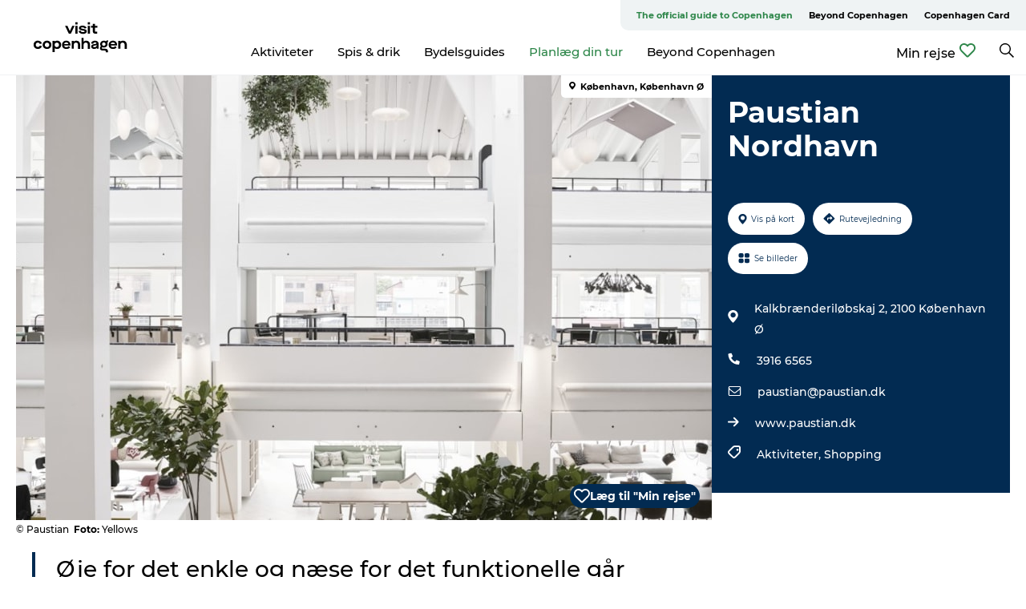

--- FILE ---
content_type: text/html; charset=utf-8
request_url: https://www.visitcopenhagen.dk/koebenhavn/planlaeg-din-tur/paustian-nordhavn-gdk437378
body_size: 33968
content:
<!DOCTYPE html><html lang="da" class=""><head><meta charSet="UTF-8"/><meta http-equiv="X-UA-Compatible" content="IE=edge"/><meta name="viewport" content="width=device-width, initial-scale=1.0, maximum-scale=1.0"/><title>Paustian | Shopping | VisitCopenhagen</title><meta name="title" content="Paustian | Shopping | VisitCopenhagen"/><meta name="description" content="Shop cool, skandinaviske møbler i Paustians butik i Nordhavn. "/><meta name="keywords" content="https://files.guidedanmark.org/files/382/215195_3_Paustian_Showroom__Photo_Yell…"/><link rel="canonical" href="https://www.visitcopenhagen.dk/koebenhavn/planlaeg-din-tur/paustian-nordhavn-gdk437378"/><link rel="image_src" href="https://files.guidedanmark.org/files/382/215195_3_Paustian_Showroom__Photo_Yellows.jpg"/><meta property="og:site_name" content="Visit Copenhagen"/><meta property="og:url" content="https://www.visitcopenhagen.dk/koebenhavn/planlaeg-din-tur/paustian-nordhavn-gdk437378"/><meta property="og:image" content="https://files.guidedanmark.org/files/382/215195_3_Paustian_Showroom__Photo_Yellows.jpg"/><meta property="og:image:url" content="https://files.guidedanmark.org/files/382/215195_3_Paustian_Showroom__Photo_Yellows.jpg"/><meta name="twitter:card" content="summary_large_image"/><meta name="twitter:title" content="Paustian | Shopping | VisitCopenhagen"/><meta name="twitter:description" content="Shop cool, skandinaviske møbler i Paustians butik i Nordhavn. "/><meta name="twitter:url" content="https://www.visitcopenhagen.dk/koebenhavn/planlaeg-din-tur/paustian-nordhavn-gdk437378"/><meta name="twitter:image" content="https://files.guidedanmark.org/files/382/215195_3_Paustian_Showroom__Photo_Yellows.jpg"/><script type="application/ld+json">{"@context":"https://schema.org","@graph":[{"@type":"Product","name":"Paustian Nordhavn","address":{"@type":"PostalAddress","streetAddress":"Kalkbrænderiløbskaj 2","postalCode":"2100"},"geo":{"@type":"GeoCoordinates","latitude":"55.7129279","longitude":"12.5909529"},"image":{"@type":"ImageObject","url":"https://files.guidedanmark.org/files/382/215195_3_Paustian_Showroom__Photo_Yell…"}}]}</script><meta name="google-site-verification" content="IKWgx7WiFIxy3m4VAM5KNHb0TI97vdexbvMLsxnOU2c"/><meta name="facebook-domain-verification" content="dgfhb672lptt6hvozqq9hl5zvnjtgs"/><meta name="google-site-verification" content="IKWgx7WiFIxy3m4VAM5KNHb0TI97vdexbvMLsxnOU2c"/><meta name="geo" content="t2zgXfJuleQHRsDhATONwX5mPe7bFN"/><script>dataLayer=[];</script><script class="google-tag-manager">
              (function(w,d,s,l,i){w[l]=w[l]||[];w[l].push({'gtm.start':
                new Date().getTime(),event:'gtm.js'});var f=d.getElementsByTagName(s)[0],
                j=d.createElement(s),dl=l!='dataLayer'?'&l='+l:'';j.async=true;j.src=
                'https://www.googletagmanager.com/gtm.js?id='+i+dl;f.parentNode.insertBefore(j,f);
              })(window,document,'script','dataLayer','GTM-NLQJ');
                </script><script class="google-tag-manager">
          (function(w,d,s,l,i){w[l]=w[l]||[];w[l].push({'gtm.start':
            new Date().getTime(),event:'gtm.js'});var f=d.getElementsByTagName(s)[0],
            j=d.createElement(s),dl=l!='dataLayer'?'&l='+l:'';j.async=true;j.src=
            'https://www.googletagmanager.com/gtm.js?id='+i+dl;f.parentNode.insertBefore(j,f);
          })(window,document,'script','dataLayer','GTM-PFBDMCW');
            </script><script id="CookieConsent" src="https://policy.app.cookieinformation.com/uc.js" data-culture="DA" type="text/javascript" defer="" async=""></script><link rel="icon" href="/sites/visitcopenhagen.com/files/icons/Social-Visit-Copenhagen_48px.ico" type="image/x-icon"/><meta name="next-head-count" content="28"/><link rel="preload" href="/_next/static/media/8858de35be6d63bd-s.p.ttf" as="font" type="font/ttf" crossorigin="anonymous" data-next-font="size-adjust"/><link rel="preload" href="/_next/static/media/ade88f670a4a93e2-s.p.woff2" as="font" type="font/woff2" crossorigin="anonymous" data-next-font="size-adjust"/><link rel="preload" href="/_next/static/media/7f4e2cacbacd7c77-s.p.woff" as="font" type="font/woff" crossorigin="anonymous" data-next-font="size-adjust"/><link rel="preload" href="/_next/static/media/fe6ff1c8e748122a-s.p.woff2" as="font" type="font/woff2" crossorigin="anonymous" data-next-font="size-adjust"/><link rel="preload" href="/_next/static/media/9671873632b769ea-s.p.woff2" as="font" type="font/woff2" crossorigin="anonymous" data-next-font="size-adjust"/><link rel="preload" href="/_next/static/media/0020fb129ebc950b-s.p.woff2" as="font" type="font/woff2" crossorigin="anonymous" data-next-font="size-adjust"/><link rel="preload" href="/_next/static/css/f9783be563079af7.css" as="style"/><link rel="stylesheet" href="/_next/static/css/f9783be563079af7.css" data-n-g=""/><noscript data-n-css=""></noscript><script defer="" nomodule="" src="/_next/static/chunks/polyfills-78c92fac7aa8fdd8.js"></script><script defer="" src="/_next/static/chunks/24434.2d78b39796aef039.js"></script><script defer="" src="/_next/static/chunks/90180.2cd874d1f8a55392.js"></script><script defer="" src="/_next/static/chunks/39491.59e2dfc6d907cd4e.js"></script><script defer="" src="/_next/static/chunks/95236.f8c2d12406efbf79.js"></script><script defer="" src="/_next/static/chunks/89311.d4a83a9b96968818.js"></script><script defer="" src="/_next/static/chunks/52576.7c1155037314c9e5.js"></script><script defer="" src="/_next/static/chunks/69305.95e9ec2f7430440a.js"></script><script defer="" src="/_next/static/chunks/16487.c8405206fde0bf11.js"></script><script defer="" src="/_next/static/chunks/61263.cd3f37a049f1982f.js"></script><script defer="" src="/_next/static/chunks/75fc9c18-295119e68f43c671.js"></script><script defer="" src="/_next/static/chunks/22135.5b23275e4359771f.js"></script><script defer="" src="/_next/static/chunks/88035.a55b00c408bb73af.js"></script><script defer="" src="/_next/static/chunks/77654.f3f2dda92b6acb47.js"></script><script defer="" src="/_next/static/chunks/33996.2229128561d62e70.js"></script><script defer="" src="/_next/static/chunks/38606.c791e11a42e15f83.js"></script><script defer="" src="/_next/static/chunks/73999.f214e8f8ebe5101d.js"></script><script defer="" src="/_next/static/chunks/66518.8241159cdeb0e19e.js"></script><script defer="" src="/_next/static/chunks/42911.663eb074ad65fed6.js"></script><script defer="" src="/_next/static/chunks/7969.600288e47a18f32f.js"></script><script defer="" src="/_next/static/chunks/20349.72af27da3c31588d.js"></script><script defer="" src="/_next/static/chunks/407.b80e1eb57de02bcf.js"></script><script defer="" src="/_next/static/chunks/6462.c12763e89d8a44ae.js"></script><script defer="" src="/_next/static/chunks/84041.d231d3637cdb2731.js"></script><script defer="" src="/_next/static/chunks/32299.3c4b62ae9e1c2bb9.js"></script><script src="/_next/static/chunks/webpack-63856f52277dde65.js" defer=""></script><script src="/_next/static/chunks/framework-f0918f007280e2a4.js" defer=""></script><script src="/_next/static/chunks/main-e4ec7a994fac8df8.js" defer=""></script><script src="/_next/static/chunks/pages/_app-dfcb281616405551.js" defer=""></script><script src="/_next/static/chunks/72776-dd4a5de0c04d1828.js" defer=""></script><script src="/_next/static/chunks/51294-fba5ba782f69c0c1.js" defer=""></script><script src="/_next/static/chunks/pages/drupal-f757f6edd3d96ab6.js" defer=""></script><script src="/_next/static/Zjv5mXCyUl0txeRh-pJrf/_buildManifest.js" defer=""></script><script src="/_next/static/Zjv5mXCyUl0txeRh-pJrf/_ssgManifest.js" defer=""></script><style data-styled="" data-styled-version="6.0.5">.fHpyup a{padding:6px;position:absolute;top:-40px;left:0px;color:#333;border-right:1px solid #3eba64;border-bottom:1px solid #3eba64;border-bottom-right-radius:8px;background:#2d8649;-webkit-transition:top 1s ease-out;transition:top 1s ease-out;z-index:100;}/*!sc*/
.fHpyup a:focus{position:absolute;left:0px;top:0px;-webkit-transition:top 0.1s ease-in;transition:top 0.1s ease-in;}/*!sc*/
@media (prefers-reduced-motion: reduce){.fHpyup a{transition-duration:0.001ms!important;}}/*!sc*/
@media print{.fHpyup{display:none;}}/*!sc*/
data-styled.g4[id="sc-521c778a-3"]{content:"fHpyup,"}/*!sc*/
.fnpHaN{background-color:#FFF;}/*!sc*/
data-styled.g12[id="sc-1c46d5dd-5"]{content:"fnpHaN,"}/*!sc*/
.izwERR{width:100%;height:65px;background-color:#2d8649;display:flex;justify-content:center;align-content:center;align-items:center;}/*!sc*/
data-styled.g13[id="sc-1c46d5dd-6"]{content:"izwERR,"}/*!sc*/
.kjVbdK{font-size:14px;font-weight:bold;line-height:18px;color:white;}/*!sc*/
data-styled.g14[id="sc-1c46d5dd-7"]{content:"kjVbdK,"}/*!sc*/
.iMgDDq{padding:0 7px;display:flex;justify-content:center;align-items:center;align-content:center;}/*!sc*/
.iMgDDq a{color:white;display:inline-block;padding:0 7px;}/*!sc*/
.iMgDDq svg path{fill:white;}/*!sc*/
.iMgDDq a[title="tiktok"]>svg{width:20px;height:20px;}/*!sc*/
.iMgDDq a[title="tiktok"]{padding-left:2px!important;}/*!sc*/
data-styled.g15[id="sc-1c46d5dd-8"]{content:"iMgDDq,"}/*!sc*/
.buaBos{border-top:2px solid rgb(231, 234, 236);padding:15px 0px;margin-top:40px;display:flex;align-items:center;align-content:center;font-size:14px;}/*!sc*/
@media (max-width: 47.9375em){.buaBos{font-size:12px;flex-direction:column;}}/*!sc*/
data-styled.g16[id="sc-1c46d5dd-9"]{content:"buaBos,"}/*!sc*/
.dOyHic{display:flex;align-content:center;align-items:center;}/*!sc*/
@media (max-width: 47.9375em){.dOyHic{margin:10px 0 20px;}}/*!sc*/
@media (min-width: 48em){.dOyHic{margin:0 20px;flex:1;}}/*!sc*/
.dOyHic a{cursor:pointer;margin:0 20px;color:#000000;}/*!sc*/
.dOyHic a:hover{color:#2d8649;}/*!sc*/
data-styled.g18[id="sc-1c46d5dd-11"]{content:"dOyHic,"}/*!sc*/
.dTjGyd{padding:20px 0;}/*!sc*/
@media (max-width: 47.9375em){.dTjGyd{font-size:14px;}}/*!sc*/
data-styled.g19[id="sc-1c46d5dd-12"]{content:"dTjGyd,"}/*!sc*/
.ciIioz h2{font-size:14px;font-weight:700;margin-bottom:20px;}/*!sc*/
data-styled.g20[id="sc-1c46d5dd-13"]{content:"ciIioz,"}/*!sc*/
.ivbBl{list-style:none;padding:0;}/*!sc*/
.ivbBl li{margin:15px 0;}/*!sc*/
.ivbBl a{color:#000000;}/*!sc*/
.ivbBl a:hover{color:#2d8649;}/*!sc*/
data-styled.g21[id="sc-1c46d5dd-14"]{content:"ivbBl,"}/*!sc*/
.kKnrtv{position:relative;border-bottom:1px solid rgb(240, 241, 243);background-color:#FFF;width:100vw;top:0;transition:all 0.3s;}/*!sc*/
.kKnrtv >div{display:flex;align-items:center;height:100%;}/*!sc*/
.kKnrtv.sticky{position:fixed;z-index:20;}/*!sc*/
@media print{.kKnrtv.sticky{display:none;}}/*!sc*/
@media (max-width: 47.9375em){.kKnrtv{height:44px;}}/*!sc*/
data-styled.g37[id="sc-1c46d5dd-30"]{content:"kKnrtv,"}/*!sc*/
.jOAfxs{width:200px;padding:6px 20px;position:sticky;top:0;}/*!sc*/
.jOAfxs img{max-width:100%;max-height:50px;}/*!sc*/
data-styled.g38[id="sc-1c46d5dd-31"]{content:"jOAfxs,"}/*!sc*/
.cOXcCM{flex:1;display:flex;flex-direction:column;height:100%;}/*!sc*/
.cOXcCM a{text-decoration:none;color:#000000;}/*!sc*/
.cOXcCM a:hover{color:#2d8649;}/*!sc*/
data-styled.g58[id="sc-1c46d5dd-51"]{content:"cOXcCM,"}/*!sc*/
.lbGwco{align-self:flex-end;border-bottom-left-radius:10px;background-color:#eff3f4;}/*!sc*/
.lbGwco ul{padding:0 10px;margin:0;}/*!sc*/
.lbGwco ul li{display:inline-block;list-style:none;}/*!sc*/
.lbGwco ul li.inactive >a{display:none;}/*!sc*/
.lbGwco ul li.active >a{color:#2d8649;}/*!sc*/
.lbGwco ul li a{display:block;font-size:11px;font-weight:bold;padding:12px 10px;}/*!sc*/
data-styled.g59[id="sc-1c46d5dd-52"]{content:"lbGwco,"}/*!sc*/
.gvfgaY{align-self:center;flex:1;display:flex;width:100%;position:relative;top:0;background-color:#FFF;}/*!sc*/
.gvfgaY ul{padding:0;}/*!sc*/
.gvfgaY ul.secondary-menu{flex:1;text-align:center;}/*!sc*/
.gvfgaY ul.search-menu{min-width:200px;text-align:right;}/*!sc*/
.gvfgaY ul li{display:inline-block;vertical-align:middle;list-style:none;padding:0 15px;}/*!sc*/
.gvfgaY ul li a{font-size:15px;padding:0;}/*!sc*/
.gvfgaY ul li.active >a{color:#2d8649;}/*!sc*/
data-styled.g60[id="sc-1c46d5dd-53"]{content:"gvfgaY,"}/*!sc*/
.bPiEZp{cursor:pointer;}/*!sc*/
.bPiEZp span{display:none;}/*!sc*/
data-styled.g68[id="sc-1c46d5dd-61"]{content:"bPiEZp,"}/*!sc*/
.jWQKaT{display:flex;justify-content:space-between;align-content:center;align-items:center;}/*!sc*/
.jWQKaT >div{margin:10px 0;}/*!sc*/
data-styled.g69[id="sc-1c46d5dd-62"]{content:"jWQKaT,"}/*!sc*/
html{line-height:1.15;-webkit-text-size-adjust:100%;}/*!sc*/
body{margin:0;}/*!sc*/
main{display:block;}/*!sc*/
h1{font-size:2em;margin:0.67em 0;}/*!sc*/
hr{box-sizing:content-box;height:0;overflow:visible;}/*!sc*/
pre{font-family:monospace,monospace;font-size:1em;}/*!sc*/
a{background-color:transparent;}/*!sc*/
abbr[title]{border-bottom:none;text-decoration:underline;text-decoration:underline dotted;}/*!sc*/
b,strong{font-weight:bolder;}/*!sc*/
code,kbd,samp{font-family:monospace,monospace;font-size:1em;}/*!sc*/
small{font-size:80%;}/*!sc*/
sub,sup{font-size:75%;line-height:0;position:relative;vertical-align:baseline;}/*!sc*/
sub{bottom:-0.25em;}/*!sc*/
sup{top:-0.5em;}/*!sc*/
img{border-style:none;}/*!sc*/
button,input,optgroup,select,textarea{font-family:inherit;font-size:100%;line-height:1.15;margin:0;}/*!sc*/
button,input{overflow:visible;}/*!sc*/
button,select{text-transform:none;}/*!sc*/
button,[type="button"],[type="reset"],[type="submit"]{-webkit-appearance:button;}/*!sc*/
button::-moz-focus-inner,[type="button"]::-moz-focus-inner,[type="reset"]::-moz-focus-inner,[type="submit"]::-moz-focus-inner{border-style:none;padding:0;}/*!sc*/
button:-moz-focusring,[type="button"]:-moz-focusring,[type="reset"]:-moz-focusring,[type="submit"]:-moz-focusring{outline:1px dotted ButtonText;}/*!sc*/
fieldset{padding:0.35em 0.75em 0.625em;}/*!sc*/
legend{box-sizing:border-box;color:inherit;display:table;max-width:100%;padding:0;white-space:normal;}/*!sc*/
progress{vertical-align:baseline;}/*!sc*/
textarea{overflow:auto;}/*!sc*/
[type="checkbox"],[type="radio"]{box-sizing:border-box;padding:0;}/*!sc*/
[type="number"]::-webkit-inner-spin-button,[type="number"]::-webkit-outer-spin-button{height:auto;}/*!sc*/
[type="search"]{-webkit-appearance:textfield;outline-offset:-2px;}/*!sc*/
[type="search"]::-webkit-search-decoration{-webkit-appearance:none;}/*!sc*/
::-webkit-file-upload-button{-webkit-appearance:button;font:inherit;}/*!sc*/
details{display:block;}/*!sc*/
summary{display:list-item;}/*!sc*/
template{display:none;}/*!sc*/
[hidden]{display:none;}/*!sc*/
data-styled.g70[id="sc-global-ecVvVt1"]{content:"sc-global-ecVvVt1,"}/*!sc*/
*{box-sizing:border-box;}/*!sc*/
*:before,*:after{box-sizing:border-box;}/*!sc*/
body{font-family:'Montserrat',Verdana,Arial,sans-serif;color:#000000;background-color:#FFF;line-height:1.3;font-weight:500;width:100%;max-width:100vw;overflow-x:hidden;}/*!sc*/
body.freeze-scroll{overflow:hidden;}/*!sc*/
@media (max-width: 47.9375em){body{margin-top:44px;}}/*!sc*/
p:last-child{margin-top:0;}/*!sc*/
img{display:block;max-width:100%;height:auto;}/*!sc*/
.text-container a{text-decoration:underline;}/*!sc*/
a{text-decoration:none;color:#2d8649;transition:all 0.3s;}/*!sc*/
a:hover{color:#2d8649;}/*!sc*/
a.link-icon:before{content:"";display:inline-block;width:18px;height:18px;background-size:100%;background-color:#2d8649;background-position:center;background-repeat:no-repeat;margin-right:4px;position:relative;}/*!sc*/
a.link-icon.link-internal:before{top:4px;background-image:url(/static/images/svg/internalLinkMask.svg);}/*!sc*/
a.link-icon.link-mailto:before,a.link-icon.link-external:before{background-image:url(/static/images/svg/linkoutMaskWhite.svg);}/*!sc*/
.paragraph{margin-top:40px;margin-bottom:40px;}/*!sc*/
.paragraph:first-child{margin-top:0;}/*!sc*/
.text-align-right{text-align:right;}/*!sc*/
.text-align-left{text-align:left;}/*!sc*/
.text-align-center{text-align:center;}/*!sc*/
.text-align-justify{text-align:justify;}/*!sc*/
.txt-size-regular{font-weight:400;}/*!sc*/
.txt-size-medium{font-weight:500;}/*!sc*/
.txt-size-bold{font-weight:600;}/*!sc*/
.txt-size-semi-bold{font-weight:700;}/*!sc*/
@keyframes menuOpen{from{height:0px;}to{height:calc(100vh - 100%);}}/*!sc*/
@keyframes highlight{from{background-color:rgba(0,0,0,0.1);}to{background-color:rgba(0,0,0,0);}}/*!sc*/
@media (max-width: 47.9375em){.paragraph.paragraph--columns-2 .paragraph.paragraph--highlight-image,.paragraph.paragraph--columns-3 .paragraph.paragraph--highlight-image{margin-left:-20px;margin-right:-20px;}}/*!sc*/
data-styled.g71[id="sc-global-kxOjPr1"]{content:"sc-global-kxOjPr1,"}/*!sc*/
.jBVDfF{position:fixed;font-size:1px;color:#fff;width:1px;height:1px;overflow:hidden;top:-1px;left:-1px;z-index:99999;}/*!sc*/
data-styled.g72[id="sc-6945e261-0"]{content:"jBVDfF,"}/*!sc*/
.camETg{display:inline-block;width:40px;height:40px;background-size:cover;background-position:center;border-radius:50%;margin-bottom:10px;}/*!sc*/
@media (min-width: 48em){.camETg{margin-bottom:0;margin-right:20px;}}/*!sc*/
.camETg.small{width:16px;height:16px;margin-right:10px;}/*!sc*/
data-styled.g281[id="sc-d279e38c-29"]{content:"camETg,"}/*!sc*/
.enWcTi{padding:14px 15px;cursor:pointer;border:1px solid rgb(225, 226, 227);background-color:rgb(234, 236, 238);display:flex;align-content:center;align-items:center;width:100%;}/*!sc*/
@media (min-width: 48em){.enWcTi{width:30%;}}/*!sc*/
.enWcTi .language-name{flex:1;}/*!sc*/
.enWcTi:after{height:11px;width:11px;border-top:1px solid rgb(193, 196, 199);border-right:1px solid rgb(193, 196, 199);transform:rotate(45deg);content:"";display:block;}/*!sc*/
data-styled.g283[id="sc-d279e38c-31"]{content:"enWcTi,"}/*!sc*/
.gEMIVp{position:relative;padding-left:20px;padding-right:20px;}/*!sc*/
.gEMIVp.xs-1{width:8.33333%;min-width:8.33333%;}/*!sc*/
.gEMIVp.xs-2{width:16.66667%;min-width:16.66667%;}/*!sc*/
.gEMIVp.xs-3{width:25.00000%;min-width:25.00000%;}/*!sc*/
.gEMIVp.xs-4{width:33.33333%;min-width:33.33333%;}/*!sc*/
.gEMIVp.xs-5{width:41.66667%;min-width:41.66667%;}/*!sc*/
.gEMIVp.xs-6{width:50.00000%;min-width:50.00000%;}/*!sc*/
.gEMIVp.xs-7{width:58.33333%;min-width:58.33333%;}/*!sc*/
.gEMIVp.xs-8{width:66.66667%;min-width:66.66667%;}/*!sc*/
.gEMIVp.xs-9{width:75.00000%;min-width:75.00000%;}/*!sc*/
.gEMIVp.xs-10{width:83.33333%;min-width:83.33333%;}/*!sc*/
.gEMIVp.xs-11{width:91.66667%;min-width:91.66667%;}/*!sc*/
.gEMIVp.xs-12{width:100.00000%;min-width:100.00000%;}/*!sc*/
@media (min-width: 23.5em){.gEMIVp.sm-1{width:8.33333%;min-width:8.33333%;}.gEMIVp.sm-2{width:16.66667%;min-width:16.66667%;}.gEMIVp.sm-3{width:25.00000%;min-width:25.00000%;}.gEMIVp.sm-4{width:33.33333%;min-width:33.33333%;}.gEMIVp.sm-5{width:41.66667%;min-width:41.66667%;}.gEMIVp.sm-6{width:50.00000%;min-width:50.00000%;}.gEMIVp.sm-7{width:58.33333%;min-width:58.33333%;}.gEMIVp.sm-8{width:66.66667%;min-width:66.66667%;}.gEMIVp.sm-9{width:75.00000%;min-width:75.00000%;}.gEMIVp.sm-10{width:83.33333%;min-width:83.33333%;}.gEMIVp.sm-11{width:91.66667%;min-width:91.66667%;}.gEMIVp.sm-12{width:100.00000%;min-width:100.00000%;}}/*!sc*/
@media (min-width: 48em){.gEMIVp.md-1{width:8.33333%;min-width:8.33333%;}.gEMIVp.md-2{width:16.66667%;min-width:16.66667%;}.gEMIVp.md-3{width:25.00000%;min-width:25.00000%;}.gEMIVp.md-4{width:33.33333%;min-width:33.33333%;}.gEMIVp.md-5{width:41.66667%;min-width:41.66667%;}.gEMIVp.md-6{width:50.00000%;min-width:50.00000%;}.gEMIVp.md-7{width:58.33333%;min-width:58.33333%;}.gEMIVp.md-8{width:66.66667%;min-width:66.66667%;}.gEMIVp.md-9{width:75.00000%;min-width:75.00000%;}.gEMIVp.md-10{width:83.33333%;min-width:83.33333%;}.gEMIVp.md-11{width:91.66667%;min-width:91.66667%;}.gEMIVp.md-12{width:100.00000%;min-width:100.00000%;}}/*!sc*/
@media (min-width: 64em){.gEMIVp.lg-1{width:8.33333%;min-width:8.33333%;}.gEMIVp.lg-2{width:16.66667%;min-width:16.66667%;}.gEMIVp.lg-3{width:25.00000%;min-width:25.00000%;}.gEMIVp.lg-4{width:33.33333%;min-width:33.33333%;}.gEMIVp.lg-5{width:41.66667%;min-width:41.66667%;}.gEMIVp.lg-6{width:50.00000%;min-width:50.00000%;}.gEMIVp.lg-7{width:58.33333%;min-width:58.33333%;}.gEMIVp.lg-8{width:66.66667%;min-width:66.66667%;}.gEMIVp.lg-9{width:75.00000%;min-width:75.00000%;}.gEMIVp.lg-10{width:83.33333%;min-width:83.33333%;}.gEMIVp.lg-11{width:91.66667%;min-width:91.66667%;}.gEMIVp.lg-12{width:100.00000%;min-width:100.00000%;}}/*!sc*/
@media (min-width: 82.5em){.gEMIVp.xl-1{width:8.33333%;min-width:8.33333%;}.gEMIVp.xl-2{width:16.66667%;min-width:16.66667%;}.gEMIVp.xl-3{width:25.00000%;min-width:25.00000%;}.gEMIVp.xl-4{width:33.33333%;min-width:33.33333%;}.gEMIVp.xl-5{width:41.66667%;min-width:41.66667%;}.gEMIVp.xl-6{width:50.00000%;min-width:50.00000%;}.gEMIVp.xl-7{width:58.33333%;min-width:58.33333%;}.gEMIVp.xl-8{width:66.66667%;min-width:66.66667%;}.gEMIVp.xl-9{width:75.00000%;min-width:75.00000%;}.gEMIVp.xl-10{width:83.33333%;min-width:83.33333%;}.gEMIVp.xl-11{width:91.66667%;min-width:91.66667%;}.gEMIVp.xl-12{width:100.00000%;min-width:100.00000%;}}/*!sc*/
data-styled.g328[id="sc-bb566763-28"]{content:"gEMIVp,"}/*!sc*/
.hPpxAZ{width:100%;max-width:100%;margin-right:auto;margin-left:auto;padding-left:1.25em;padding-right:1.25em;transition:all 0.3s;}/*!sc*/
@media (min-width: 23.5em){.hPpxAZ{width:100%;}}/*!sc*/
@media (min-width: 48em){.hPpxAZ{width:46.75em;}}/*!sc*/
@media (min-width: 64em){.hPpxAZ{width:61.5em;}}/*!sc*/
@media (min-width: 82.5em){.hPpxAZ{width:80em;}}/*!sc*/
data-styled.g329[id="sc-bb566763-29"]{content:"hPpxAZ,"}/*!sc*/
.bDfWb a{display:flex;justify-content:center;align-items:center;}/*!sc*/
.bDfWb span{margin-right:5px;cursor:pointer;}/*!sc*/
.bDfWb svg path{fill:#2d8649;}/*!sc*/
data-styled.g335[id="sc-bb566763-35"]{content:"bDfWb,"}/*!sc*/
.kLBSZd{max-width:1450px;margin-right:auto;margin-left:auto;padding-left:1.25em;padding-right:1.25em;transition:all 0.3s;}/*!sc*/
.kLBSZd.no-padding{padding:0;}/*!sc*/
data-styled.g339[id="sc-bb566763-39"]{content:"kLBSZd,"}/*!sc*/
.cBBUa-D{display:flex;flex-direction:row;flex-wrap:wrap;margin-left:-20px;margin-right:-20px;min-width:100%;}/*!sc*/
data-styled.g374[id="sc-bb566763-74"]{content:"cBBUa-D,"}/*!sc*/
.bAZmJe{max-width:800px;margin-right:auto;margin-left:auto;padding-left:1.25em;padding-right:1.25em;}/*!sc*/
.bAZmJe.text-left{margin-left:0;padding-left:0;text-align:left;}/*!sc*/
.bAZmJe.text-right{margin-right:0;padding-right:0;text-align:right;}/*!sc*/
.bAZmJe.text-center{text-align:center;}/*!sc*/
.bAZmJe h1{font-weight:900;font-size:40px;letter-spacing:-0.5px;}/*!sc*/
@media (max-width: 47.9375em){.bAZmJe h1{font-size:26px;}}/*!sc*/
.bAZmJe h2{font-weight:700;font-size:25px;letter-spacing:-0.5px;}/*!sc*/
@media (max-width: 47.9375em){.bAZmJe h2{font-size:19px;}}/*!sc*/
.bAZmJe h3,.bAZmJe h4{font-weight:700;font-size:18px;letter-spacing:-0.5px;}/*!sc*/
@media (max-width: 47.9375em){.bAZmJe h3,.bAZmJe h4{font-size:16px;}}/*!sc*/
data-styled.g390[id="sc-bb566763-90"]{content:"bAZmJe,"}/*!sc*/
@media (max-width: 47.9375em){.bPGLSi{padding-left:0;padding-right:0;}}/*!sc*/
data-styled.g459[id="sc-f8176ca3-0"]{content:"bPGLSi,"}/*!sc*/
.igLRvm{padding-bottom:2.5em;}/*!sc*/
.igLRvm .padding-0{padding:0;}/*!sc*/
@media (max-width: 63.9375em){.igLRvm{margin-top:55px;}}/*!sc*/
data-styled.g460[id="sc-f8176ca3-1"]{content:"igLRvm,"}/*!sc*/
.iaWucu{width:70%;display:flex;}/*!sc*/
@media (max-width: 63.9375em){.iaWucu{width:65%;}}/*!sc*/
@media (max-width: 47.9375em){.iaWucu{width:100%;}}/*!sc*/
data-styled.g461[id="sc-f8176ca3-2"]{content:"iaWucu,"}/*!sc*/
@media (max-width: 47.9375em){.hiHBVT{width:100%;}}/*!sc*/
data-styled.g462[id="sc-f8176ca3-3"]{content:"hiHBVT,"}/*!sc*/
@media (max-width: 47.9375em){.dTQpbO{padding-left:0;padding-right:0;}}/*!sc*/
data-styled.g463[id="sc-f8176ca3-4"]{content:"dTQpbO,"}/*!sc*/
.kTabag{width:70%;height:555px;min-height:555px;position:relative;float:left;margin-bottom:40px;}/*!sc*/
@media (max-width: 63.9375em){.kTabag{width:65%;}}/*!sc*/
@media (max-width: 47.9375em){.kTabag{width:100%;height:210px;min-height:210px;margin-bottom:0;float:none;}}/*!sc*/
data-styled.g464[id="sc-f8176ca3-5"]{content:"kTabag,"}/*!sc*/
.eymwOi{height:100%;width:100%;position:relative;}/*!sc*/
.eymwOi img{width:100%;height:100%;object-fit:cover;}/*!sc*/
.eymwOi span{z-index:1;position:absolute;top:0;left:0;background:#a3eabf;color:#07203b;padding:11px 10px;border-radius:0 0 5px 0;font-size:10px;font-weight:bold;line-height:11px;}/*!sc*/
data-styled.g465[id="sc-f8176ca3-6"]{content:"eymwOi,"}/*!sc*/
.kKgnec{width:30%;background-color:#022b52;padding:25px 35px 20px 35px;color:#ffffff;float:right;position:relative;}/*!sc*/
@media (max-width: 82.4375em){.kKgnec{padding:25px 20px 20px 20px;}}/*!sc*/
@media (max-width: 63.9375em){.kKgnec{width:35%;}}/*!sc*/
@media (max-width: 47.9375em){.kKgnec{width:100%;float:none;position:inherit;text-align:center;padding:50px 20px 20px 20px;}}/*!sc*/
data-styled.g467[id="sc-f8176ca3-8"]{content:"kKgnec,"}/*!sc*/
.iVLTu{position:sticky;top:55px;padding:30px 35px 35px 35px;}/*!sc*/
@media (max-width: 82.4375em){.iVLTu{padding:30px 20px 35px 20px;}}/*!sc*/
@media (max-width: 63.9375em){.iVLTu{width:35%;}}/*!sc*/
@media (max-width: 47.9375em){.iVLTu{width:100%;position:inherit;padding:30px 20px 30px 20px;}}/*!sc*/
data-styled.g468[id="sc-f8176ca3-9"]{content:"iVLTu,"}/*!sc*/
.kGVlIW{font-size:36px;line-height:42px;margin:0;}/*!sc*/
@media (max-width: 47.9375em){.kGVlIW{font-size:26px;line-height:32px;}}/*!sc*/
data-styled.g472[id="sc-f8176ca3-13"]{content:"kGVlIW,"}/*!sc*/
.julIoh{display:flex;flex-wrap:wrap;justify-content:flex-start;margin:0 0 20px 0;}/*!sc*/
@media (max-width: 23.4375em){.julIoh{width:100%;justify-content:space-around;margin:0 -10px 20px -10px;width:auto;}}/*!sc*/
data-styled.g473[id="sc-f8176ca3-14"]{content:"julIoh,"}/*!sc*/
.fefxPf{padding:30px 0 0 0;}/*!sc*/
.fefxPf:empty{padding:0;}/*!sc*/
.fefxPf button{margin:0 0 20px 0!important;}/*!sc*/
.fefxPf a:last-child button{margin-bottom:0px!important;}/*!sc*/
data-styled.g474[id="sc-f8176ca3-15"]{content:"fefxPf,"}/*!sc*/
.gtssAg{cursor:pointer;display:flex;justify-content:center;align-items:center;border:none;color:#022b52;}/*!sc*/
.gtssAg:last-of-type{margin:0 0 10px 0;}/*!sc*/
data-styled.g475[id="sc-f8176ca3-16"]{content:"gtssAg,"}/*!sc*/
.hiXYwN{border-radius:35px;background:#ffffff;margin:0 10px 10px 0;padding:0;}/*!sc*/
.hiXYwN svg{margin:0 5px 0 0;}/*!sc*/
.hiXYwN svg path{fill:#022b52;}/*!sc*/
.hiXYwN .btn-round-content{padding:13px;margin:0;color:inherit;font-size:10px;line-height:11px;display:flex;justify-content:center;align-items:center;}/*!sc*/
@media (max-width: 23.4375em){.hiXYwN{margin:0 0 10px 0;}.hiXYwN .btn-round-content{padding:13px 10px;}}/*!sc*/
data-styled.g476[id="sc-f8176ca3-17"]{content:"hiXYwN,"}/*!sc*/
.kIlebw{z-index:9;position:relative;}/*!sc*/
.kIlebw.no-image{margin-top:0;}/*!sc*/
data-styled.g478[id="sc-f8176ca3-19"]{content:"kIlebw,"}/*!sc*/
.byCEMc{padding:0 40px 0 30px;font-size:28px;line-height:42px;text-align:left;margin-bottom:50px;position:relative;}/*!sc*/
.byCEMc:before{content:" ";position:absolute;left:0;height:100%;width:4px;background-color:#022b52;}/*!sc*/
@media (max-width: 47.9375em){.byCEMc{font-size:18px;line-height:30px;margin-bottom:0;}}/*!sc*/
data-styled.g479[id="sc-f8176ca3-20"]{content:"byCEMc,"}/*!sc*/
.jiBwhG{font-size:18px;line-height:28px;margin-top:15px;margin-bottom:25px;word-break:break-word;}/*!sc*/
@media (max-width: 47.9375em){.jiBwhG{font-size:16px;line-height:26px;}}/*!sc*/
.jiBwhG a{word-break:break-word;}/*!sc*/
.jiBwhG h1,.jiBwhG h2,.jiBwhG h3,.jiBwhG h4{margin:23px 0 10px 0;}/*!sc*/
.jiBwhG h2{font-size:21px;line-height:25px;}/*!sc*/
.jiBwhG p{margin:0 0 18px 0;}/*!sc*/
@media (max-width: 47.9375em){.jiBwhG p{margin:0 0 16px 0;}}/*!sc*/
data-styled.g480[id="sc-f8176ca3-21"]{content:"jiBwhG,"}/*!sc*/
.fuXQAW{font-size:12px;line-height:13px;margin:5px 0 0 0;}/*!sc*/
.fuXQAW span{font-weight:bold;}/*!sc*/
@media (max-width: 47.9375em){.fuXQAW{color:#aabccd;text-align:center;background-color:#022b52;margin:0;padding:5px 0 0 0;}}/*!sc*/
data-styled.g481[id="sc-f8176ca3-22"]{content:"fuXQAW,"}/*!sc*/
</style></head><body><div id="__next"><main class="__className_9cab95"><div class="sc-6945e261-0 jBVDfF"> </div><div class="sc-521c778a-3 fHpyup"><a href="#maincontent">Gå til indhold</a></div><div id="sticky-header-wrap" class="sc-1c46d5dd-30 kKnrtv"><div class="sc-bb566763-39 kLBSZd no-padding container"><div class="sc-1c46d5dd-31 jOAfxs"><a class="link-internal" title="Gå tilbage til forsiden" href="/"><img alt="Visit Copenhagen" width="160" height="31" src="/sites/visitcopenhagen.com/files/2023-06/VisitCPH_logo_pos_rgb_site.svg" fetchpriority="auto" loading="lazy"/></a></div><div class="sc-1c46d5dd-51 cOXcCM"><div class="sc-1c46d5dd-52 lbGwco"><ul class="menu primary-menu"><li class="active"><a class="link-internal" href="/node/1345">The official guide to Copenhagen</a></li><li class=""><a class="link-internal" href="/beyondcopenhagen">Beyond Copenhagen</a></li><li class=""><a class="link-external" target="_blank" rel="noopener" href="https://copenhagencard.com/da">Copenhagen Card</a></li></ul></div><div class="sc-1c46d5dd-53 gvfgaY"><ul class="menu secondary-menu"><li class=""><a class="link-internal" href="/kobenhavn/aktiviteter/det-kan-du-lave-i-kobenhavn">Aktiviteter</a></li><li class=""><a class="link-internal" href="/kobenhavn/spis-drik">Spis &amp; drik</a></li><li class=""><a class="link-internal" href="/koebenhavn/bydele/bydelsguides-gaa-paa-opdagelse-i-hele-koebenhavn">Bydelsguides</a></li><li class="active"><a class="link-internal" href="/kobenhavn/planlaeg-din-tur/planlaeg">Planlæg din tur</a></li><li class=""><a class="link-internal" href="/beyondcopenhagen">Beyond Copenhagen</a></li></ul><ul class="menu search-menu"><li><div class="sc-bb566763-35 bDfWb"><span>Min rejse</span><svg xmlns="http://www.w3.org/2000/svg" width="20" viewBox="0 0 27 24" version="1.1"><path d="M24.1734375,1.734375 C21.1253906,-0.796875 16.4162109,-0.416666667 13.4999939,2.515625 C10.5837891,-0.416666667 5.87460938,-0.802083333 2.8265625,1.734375 C-1.1390625,5.03125 -0.558984375,10.40625 2.26757813,13.2552083 L11.5171875,22.5625 C12.0445313,23.09375 12.7511719,23.390625 13.4999939,23.390625 C14.2541016,23.390625 14.9554688,23.0989583 15.4828125,22.5677083 L24.7324219,13.2604167 C27.5537109,10.4114583 28.1443359,5.03645833 24.1734375,1.734375 Z M22.9289063,11.5 L13.6792969,20.8072917 C13.5527344,20.9322917 13.4472656,20.9322917 13.3207031,20.8072917 L4.07109375,11.5 C2.14628906,9.5625 1.75605469,5.89583333 4.45605469,3.65104167 C6.50742188,1.94791667 9.67148438,2.203125 11.6542969,4.19791667 L13.5,6.05729167 L15.3457031,4.19791667 C17.3390625,2.19270833 20.503125,1.94791667 22.5439453,3.64583333 C25.2386719,5.890625 24.8378906,9.578125 22.9289063,11.5 L22.9289063,11.5 Z" fill="white" fill-rule="nonzero" stroke="none" stroke-width="1"></path></svg></div></li><li><a tabindex="0" class="sc-1c46d5dd-61 bPiEZp"><svg xmlns="http://www.w3.org/2000/svg" version="1.1" viewBox="0 0 18.508 18.508" width="18"><path d="M 12.264 2.111 C 10.856 0.704 9.164 0 7.188 0 C 5.21 0 3.518 0.704 2.11 2.111 C 0.704 3.52 0 5.211 0 7.187 c 0 1.977 0.704 3.67 2.111 5.077 c 1.408 1.407 3.1 2.111 5.076 2.111 c 1.708 0 3.22 -0.54 4.538 -1.617 l 5.705 5.75 l 1.078 -1.078 l -5.75 -5.705 c 1.078 -1.318 1.617 -2.83 1.617 -4.537 c 0 -1.977 -0.704 -3.67 -2.111 -5.077 Z m -9.12 1.034 C 4.254 2.007 5.6 1.437 7.188 1.437 c 1.588 0 2.943 0.562 4.066 1.685 c 1.123 1.123 1.684 2.478 1.684 4.066 c 0 1.587 -0.561 2.942 -1.684 4.065 c -1.123 1.123 -2.478 1.684 -4.066 1.684 c -1.587 0 -2.942 -0.561 -4.065 -1.684 C 2 10.13 1.437 8.775 1.437 7.187 c 0 -1.587 0.57 -2.934 1.708 -4.042 Z" fill-rule="evenodd" stroke="none" stroke-width="1"></path></svg><span>Søg</span></a></li></ul></div></div></div></div><div class="sc-bb566763-39 kLBSZd container"><div class="sc-1c46d5dd-62 jWQKaT"></div></div><div id="maincontent"><div class="sc-f8176ca3-1 igLRvm" lang="da"><div class="sc-bb566763-39 kLBSZd sc-f8176ca3-0 bPGLSi container"><div class="sc-f8176ca3-5 kTabag"><div class="sc-f8176ca3-6 eymwOi"><img src="https://gdkfiles.visitdenmark.com/files/382/215195_3_Paustian_Showroom__Photo_Yellows.jpg?width=987" fetchpriority="auto" loading="lazy" layout="fill"/></div><div class="sc-f8176ca3-22 fuXQAW">© <!-- -->  <span>Foto<!-- -->:</span> </div></div><div class="sc-f8176ca3-8 kKgnec"><h1 class="sc-f8176ca3-13 kGVlIW">Paustian Nordhavn</h1></div><div top="55" class="sc-f8176ca3-8 sc-f8176ca3-9 kKgnec iVLTu"><div class="sc-f8176ca3-14 julIoh"><button class="sc-f8176ca3-16 sc-f8176ca3-17 gtssAg hiXYwN"><div class="btn-round-content"><svg width="15" height="14" viewBox="0 0 15 15" version="1.1" xmlns="http://www.w3.org/2000/svg" xmlns:xlink="http://www.w3.org/1999/xlink"><title>Shape</title><g id="Symbols" stroke="none" stroke-width="1" fill="none" fill-rule="evenodd"><g id="GDK/Mobile/Directions-(Mobile)" transform="translate(-14.000000, -13.000000)" fill="#022B52" fill-rule="nonzero"><path d="M28.5877043,19.569089 L22.0883815,13.264374 C21.7250022,12.9118753 21.1355268,12.9118753 20.7718572,13.264374 L14.2725345,19.569089 C13.9091552,19.9218692 13.9091552,20.4934126 14.2725345,20.8461929 L20.7718572,27.1509078 C21.1352365,27.5036881 21.724712,27.5036881 22.0883815,27.1509078 L28.5877043,20.8461929 C28.9510836,20.4934126 28.9510836,19.9218692 28.5877043,19.569089 Z M25.6032246,19.7142386 L23.2241565,21.9161263 C23.0795082,22.0501149 22.8447373,21.9472865 22.8447373,21.7495613 L22.8447373,20.2275308 L20.1325827,20.2275308 L20.1325827,22.0404836 C20.1325827,22.1656906 20.0314419,22.2671026 19.9065698,22.2671026 L19.0025182,22.2671026 C18.8776461,22.2671026 18.7765053,22.1656906 18.7765053,22.0404836 L18.7765053,19.7742927 C18.7765053,19.2737478 19.1813509,18.8678163 19.6805569,18.8678163 L22.8447373,18.8678163 L22.8447373,17.3457859 C22.8447373,17.148344 23.0792257,17.0452323 23.2241565,17.1792208 L25.6032246,19.3811086 C25.7001276,19.4709064 25.7001276,19.6244408 25.6032246,19.7142386 Z" id="Shape"></path></g></g></svg>Rutevejledning</div></button><button class="sc-f8176ca3-16 sc-f8176ca3-17 gtssAg hiXYwN"><div class="btn-round-content"><svg width="15" height="13" viewBox="0 0 15 14" version="1.1" xmlns="http://www.w3.org/2000/svg" xmlns:xlink="http://www.w3.org/1999/xlink"><title>Group 2</title><g id="Symbols" stroke="none" stroke-width="1" fill="none" fill-rule="evenodd"><g id="GDK/Mobile/Gallery-(Mobile)" transform="translate(-14.000000, -13.000000)" fill="#022B52"><g id="Group-2" transform="translate(14.000000, 13.000000)"><rect id="Rectangle" x="7.93025955" y="0" width="6.5912621" height="5.96670935" rx="2"></rect><rect id="Rectangle-Copy-8" x="7.93025955" y="7.17883056" width="6.5912621" height="5.96670935" rx="2"></rect><rect id="Rectangle-Copy-7" x="0" y="0" width="6.5912621" height="5.96670935" rx="2"></rect><rect id="Rectangle-Copy-9" x="0" y="7.17883056" width="6.5912621" height="5.96670935" rx="2"></rect></g></g></g></svg>Se billeder</div></button></div><div class="sc-f8176ca3-15 fefxPf"></div></div><div class="sc-f8176ca3-2 iaWucu"><div class="sc-bb566763-29 hPpxAZ sc-f8176ca3-3 hiHBVT container"><div class="sc-f8176ca3-19 kIlebw"><div class="sc-f8176ca3-20 byCEMc"><div><p>Øje for det enkle og næse for det funktionelle går som en rød tråd gennem Paustians butik i Nordhavn, som er designet af den berømte, danske arkitekt Jørgen Utzon. </p></div></div><div class="sc-bb566763-90 bAZmJe sc-f8176ca3-4 dTQpbO text-container"><div class="sc-f8176ca3-21 jiBwhG"><div><p>Med et komplet sortiment af møbler, tæpper, belysning og accessories står Paustian i dag for noget af det ypperste inden for dansk og internationalt design. <br/><br/>Her finder du design fra brødrene Bouroullec, Charles og Ray Eames og Verner Panton. <br/><br/>Paustian har også sin egen møbelkollektion, der er tegnet af danske arkitekter og designere.</p></div></div></div></div></div></div></div><span style="display:none"><img src="https://www.guidedanmark.org/Stats/Register?p=437378&amp;c=330" alt=""/></span></div></div><div class="sc-1c46d5dd-5 fnpHaN"><div class="sc-1c46d5dd-6 izwERR"><h2 class="sc-1c46d5dd-7 kjVbdK">Get Social<!-- -->:</h2><div class="sc-1c46d5dd-8 iMgDDq"><a class="link-external" target="_blank" title="facebook" rel="noopener" href="https://facebook.com/visitcopenhagen"><svg xmlns="http://www.w3.org/2000/svg" version="1.1" viewBox="0 0 8 18" width="8"><path d="M8 5.82H5.277V3.94c0-.716.425-.895.766-.895h1.872V0H5.277C2.383 0 1.702 2.328 1.702 3.761v2.06H0v3.134h1.702V18h3.575V8.955H7.66L8 5.821z"></path></svg></a><a class="link-external" target="_blank" title="instagram" rel="noopener" href="https://www.instagram.com/visitcopenhagen/"><svg xmlns="http://www.w3.org/2000/svg" version="1.1" viewBox="0 0 20.955 20.955" width="20"><path fill-rule="evenodd" stroke="none" stroke-width="1" d="M19.013 14.768c-.068 1.038-.203 1.58-.339 1.964-.203.452-.384.858-.79 1.174-.384.384-.723.587-1.174.79-.384.136-.926.34-1.965.34-1.106.067-1.445.067-4.268.067-2.822 0-3.138 0-4.267-.068-1.039-.067-1.581-.203-1.965-.338-.451-.204-.858-.384-1.174-.79-.384-.385-.587-.723-.79-1.175-.136-.384-.34-.926-.34-1.964-.067-1.107-.067-1.445-.067-4.268 0-2.823 0-3.139.068-4.268.068-1.038.203-1.58.339-1.964.203-.452.384-.858.79-1.175.384-.383.723-.587 1.174-.79a5.484 5.484 0 0 1 1.965-.339c1.129-.067 1.467-.067 4.267-.067 2.823 0 3.14 0 4.268.067 1.039.068 1.58.204 1.965.339.451.203.858.384 1.174.79.384.384.587.723.79 1.175.136.384.339.926.339 1.964.068 1.107.068 1.445.068 4.268 0 2.823 0 3.138-.068 4.268m1.874-8.626c.068 1.129.068 1.513.068 4.335 0 2.823 0 3.23-.136 4.403 0 1.107-.203 1.897-.451 2.552-.249.655-.588 1.31-1.174 1.83-.588.518-1.175.902-1.83 1.173-.654.18-1.422.384-2.551.452-1.13.068-1.445.068-4.336.068-2.89 0-3.229 0-4.335-.136-1.107 0-1.897-.203-2.552-.451a4.953 4.953 0 0 1-1.829-1.174 4.408 4.408 0 0 1-1.242-1.83c-.248-.654-.384-1.422-.451-2.551C0 13.683 0 13.277 0 10.477c0-2.8 0-3.206.09-4.335 0-1.107.181-1.897.452-2.552.316-.655.655-1.242 1.242-1.896A4.999 4.999 0 0 1 3.613.519C4.268.271 5.058.135 6.165.068 7.27 0 7.677 0 10.477 0c2.823 0 3.23 0 4.404.135 1.106 0 1.896.204 2.551.452a4.946 4.946 0 0 1 1.83 1.174c.586.52.903 1.107 1.173 1.83.181.654.384 1.422.452 2.55zM10.5 14.014c-1.941 0-3.559-1.618-3.559-3.56 0-1.94 1.618-3.558 3.559-3.558s3.559 1.618 3.559 3.559c0 1.94-1.595 3.559-3.559 3.559zm0-9.06a5.513 5.513 0 0 0-5.5 5.5c0 3.028 2.473 5.5 5.5 5.5s5.5-2.472 5.5-5.5c0-3.027-2.473-5.5-5.5-5.5zm5.5-1c-.527 0-1 .473-1 1 0 .528.473 1 1 1s1-.417 1-1c0-.581-.473-1-1-1z"></path></svg></a><a class="link-external" target="_blank" title="youtube" rel="noopener" href="https://www.youtube.com/user/WonderfulCopenhagen/featured"><svg xmlns="http://www.w3.org/2000/svg" width="20" viewBox="0 0 20 14" version="1.1"><path fill-rule="nonzero" stroke="none" stroke-width="1" d="M19.869 3.107c0-1.638-1.294-2.968-2.89-2.968C14.702.039 12.375-.004 10 0 7.625-.002 5.298.04 3.021.14 1.428.139.133 1.469.133 3.107A51.3 51.3 0 0 0 0 7.001a51.357 51.357 0 0 0 .133 3.894c0 1.638 1.293 2.968 2.888 2.968 2.274.097 4.604.142 6.979.137 2.372.005 4.701-.04 6.977-.137 1.594 0 2.889-1.33 2.889-2.968.098-1.3.138-2.597.134-3.894a51.25 51.25 0 0 0-.131-3.894zM7.5 11.454v-8.91L13.751 7z"></path></svg></a><a class="link-external" target="_blank" title="newsletter" rel="noopener" href="https://manage.kmail-lists.com/subscriptions/subscribe?a=RsRM49&amp;g=XrJJ64"><svg xmlns="http://www.w3.org/2000/svg" version="1.1" width="20" x="0" y="0" viewBox="0 0 511.996 511.996" style="enable-background:new 0 0 512 512" xml:space="preserve"><g><path xmlns="http://www.w3.org/2000/svg" d="m230.9 253.371c13.369 8.913 36.827 8.914 50.199-.001.002-.001.005-.003.007-.004l227.865-151.911c-7.474-21.616-28.018-37.188-52.142-37.188h-401.663c-24.125 0-44.668 15.572-52.143 37.188l227.87 151.912c.003.002.005.002.007.004z" fill="#ffffff" data-original="#000000"></path><path xmlns="http://www.w3.org/2000/svg" d="m297.746 278.328c-.003.002-.005.004-.007.005-11.702 7.801-26.724 11.702-41.741 11.702-15.02 0-30.036-3.9-41.739-11.703-.002-.001-.003-.002-.005-.003l-214.254-142.835v257.072c0 30.417 24.747 55.163 55.166 55.163h401.666c30.418 0 55.164-24.746 55.164-55.163v-257.072z" fill="#ffffff" data-original="#000000"></path></g></svg></a></div></div><div class="sc-bb566763-29 hPpxAZ container"><div class="sc-1c46d5dd-12 dTjGyd"><div class="sc-bb566763-74 cBBUa-D"><div class="sc-bb566763-28 gEMIVp xs-6 md-3"><div class="sc-1c46d5dd-13 ciIioz"><h2>Nyttige links</h2></div><ul class="sc-1c46d5dd-14 ivbBl"><li><a class="link-internal" title="Web tilgængelighed" href="/was">Web tilgængelighed</a></li><li><a class="link-internal" title="Editorial policy" href="/koebenhavn/diverse/editorial-policy">Editorial policy</a></li></ul></div><div class="sc-bb566763-28 gEMIVp xs-6 md-3"><div class="sc-1c46d5dd-13 ciIioz"><h2>Andre sider</h2></div><ul class="sc-1c46d5dd-14 ivbBl"><li><a class="link-external" target="_blank" title="Wonderful Copenhagen" rel="noopener" href="https://www.wonderfulcopenhagen.com">Wonderful Copenhagen</a></li><li><a class="link-external" target="_blank" title="Cruise Denmark – Copenhagen and beyond" rel="noopener" href="https://www.wonderfulcopenhagen.com/cruise">Cruise Denmark – Copenhagen and beyond</a></li><li><a class="link-external" target="_blank" title="Copenhagen Convention Bureau" rel="noopener" href="https://www.wonderfulcopenhagen.com/convention-bureau/copenhagen-cvb">Copenhagen Convention Bureau</a></li><li><a class="link-external" target="_blank" title="Travel Trade" rel="noopener" href="https://www.wonderfulcopenhagen.com/traveltrade">Travel Trade</a></li><li><a class="link-external" target="_blank" title="Copenhagen Card" rel="noopener" href="https://copenhagencard.com">Copenhagen Card</a></li></ul></div><div class="sc-bb566763-28 gEMIVp xs-6 md-3"><div class="sc-1c46d5dd-13 ciIioz"><h2>Kontakt</h2></div><ul class="sc-1c46d5dd-14 ivbBl"><li><a class="link-external" target="_blank" title="Contact VisitCopenhagen" rel="noopener" href="https://www.visitcopenhagen.com/copenhagen/diverse/contact-information">Contact VisitCopenhagen</a></li></ul></div></div></div><div class="sc-1c46d5dd-9 buaBos"><div class="sc-1c46d5dd-10 JATgE">Visit Copenhagen<!-- --> ©<!-- --> <!-- -->2026</div><div class="sc-1c46d5dd-11 dOyHic"><a class="link-internal" title="Data Protection Notice" href="/dataprotection">Data Protection Notice</a></div><div tabindex="0" role="button" class="sc-d279e38c-31 enWcTi"><span style="background-image:url(/static/images/flags/da.svg)" class="sc-d279e38c-29 camETg small"></span><span class="language-name">Danish</span></div></div></div></div><div id="modal-root"></div></main></div><script id="__NEXT_DATA__" type="application/json">{"props":{"pageProps":{},"initialReduxState":{"content":{"entity":{"id":"31420453-83b3-4644-ae38-4abf957d1242","type":"product--product","entity_type":"product","root":null,"template_suggestions":["entity","product","product--product"],"bundle":"product","attributes":{"drupal_internal__id":460,"langcode":"da","pid":437378,"period_id":0,"next_period":false,"title":"Paustian Nordhavn","canonical_url":null,"updated":"2025-09-15T13:46:54+00:00","html_meta_tag_description":{"value":"\u003cp\u003eShop cool, skandinaviske møbler i Paustians butik i Nordhavn. \u003c/p\u003e","format":null,"processed":"\u003cp\u003e\u0026lt;p\u0026gt;Shop cool, skandinaviske møbler i Paustians butik i Nordhavn. \u0026lt;/p\u0026gt;\u003c/p\u003e\n"},"html_meta_tag_title":{"value":"\u003cp\u003ePaustian | Shopping | VisitCopenhagen\u003c/p\u003e","format":null,"processed":"\u003cp\u003e\u0026lt;p\u0026gt;Paustian | Shopping | VisitCopenhagen\u0026lt;/p\u0026gt;\u003c/p\u003e\n"},"html_meta_tags":{"value":"\u003cp\u003eshopping, design, københavn, \u003c/p\u003e","format":null,"processed":"\u003cp\u003e\u0026lt;p\u0026gt;shopping, design, københavn, \u0026lt;/p\u0026gt;\u003c/p\u003e\n"},"field_first_image_copyright":"Paustian","field_first_image_photographer":"Yellows","field_first_image_alt":"Paustian","field_first_image_description":null,"period_data":null,"address":"Kalkbrænderiløbskaj 2 ","post_code":"2100","city":"København Ø","region":null,"latitude":"55.7129279","longitude":"12.5909529","phone":null,"fax":null,"email":"paustian@paustian.dk","is_marked_recurring":false,"default_langcode":true,"fallback_language":null,"metatag":null,"meta_info":{"path":"/koebenhavn/planlaeg-din-tur/paustian-nordhavn-gdk437378","meta":[{"tag":"meta","attributes":{"name":"title","content":"Paustian | Shopping | VisitCopenhagen"}},{"tag":"meta","attributes":{"name":"description","content":"Shop cool, skandinaviske møbler i Paustians butik i Nordhavn. "}},{"tag":"meta","attributes":{"name":"keywords","content":"https://files.guidedanmark.org/files/382/215195_3_Paustian_Showroom__Photo_Yell…"}},{"tag":"link","attributes":{"rel":"canonical","href":"https://www.visitcopenhagen.dk/koebenhavn/planlaeg-din-tur/paustian-nordhavn-gdk437378"}},{"tag":"link","attributes":{"rel":"image_src","href":"https://files.guidedanmark.org/files/382/215195_3_Paustian_Showroom__Photo_Yellows.jpg"}},{"tag":"meta","attributes":{"property":"og:site_name","content":"Visit Copenhagen"}},{"tag":"meta","attributes":{"property":"og:url","content":"https://www.visitcopenhagen.dk/koebenhavn/planlaeg-din-tur/paustian-nordhavn-gdk437378"}},{"tag":"meta","attributes":{"property":"og:image","content":"https://files.guidedanmark.org/files/382/215195_3_Paustian_Showroom__Photo_Yellows.jpg"}},{"tag":"meta","attributes":{"property":"og:image:url","content":"https://files.guidedanmark.org/files/382/215195_3_Paustian_Showroom__Photo_Yellows.jpg"}},{"tag":"meta","attributes":{"name":"twitter:card","content":"summary_large_image"}},{"tag":"meta","attributes":{"name":"twitter:title","content":"Paustian | Shopping | VisitCopenhagen"}},{"tag":"meta","attributes":{"name":"twitter:description","content":"Shop cool, skandinaviske møbler i Paustians butik i Nordhavn. "}},{"tag":"meta","attributes":{"name":"twitter:url","content":"https://www.visitcopenhagen.dk/koebenhavn/planlaeg-din-tur/paustian-nordhavn-gdk437378"}},{"tag":"meta","attributes":{"name":"twitter:image","content":"https://files.guidedanmark.org/files/382/215195_3_Paustian_Showroom__Photo_Yellows.jpg"}},{"tag":"meta","attributes":{"name":"@type","content":"Place","group":"schema_place","schema_metatag":true}},{"tag":"meta","attributes":{"name":"name","content":"Paustian Nordhavn","group":"schema_place","schema_metatag":true}},{"tag":"meta","attributes":{"name":"address","content":{"@type":"PostalAddress","streetAddress":"Kalkbrænderiløbskaj 2","postalCode":"2100"},"group":"schema_place","schema_metatag":true}},{"tag":"meta","attributes":{"name":"geo","content":{"@type":"GeoCoordinates","latitude":"55.7129279","longitude":"12.5909529"},"group":"schema_place","schema_metatag":true}},{"tag":"meta","attributes":{"name":"@type","content":"Product","group":"schema_product","schema_metatag":true}},{"tag":"meta","attributes":{"name":"name","content":"Paustian Nordhavn","group":"schema_product","schema_metatag":true}},{"tag":"meta","attributes":{"name":"image","content":{"@type":"ImageObject","url":"https://files.guidedanmark.org/files/382/215195_3_Paustian_Showroom__Photo_Yell…"},"group":"schema_product","schema_metatag":true}}]},"path":{"alias":"/koebenhavn/planlaeg-din-tur/paustian-nordhavn-gdk437378","pid":163816,"langcode":"da"},"content_translation_source":"und","content_translation_outdated":false,"content_translation_status":true,"content_translation_created":"2018-12-04T12:45:42+00:00","content_translation_changed":"2025-09-15T13:56:01+00:00","field_category_facet":["Aktiviteter","Aktiviteter//Shopping","Aktiviteter//Shopping//Aktiviteter","Aktiviteter//Shopping//Aktiviteter//Kunst/design"],"field_channel_views":11747,"field_hoved":{"tag":"div","children":[{"tag":"p","children":[{"tag":"fragment","html":"Med et komplet sortiment af møbler, tæpper, belysning og accessories står Paustian i dag for noget af det ypperste inden for dansk og internationalt design. "},{"tag":"br","children":[]},{"tag":"br","children":[]},{"tag":"fragment","html":"Her finder du design fra brødrene Bouroullec, Charles og Ray Eames og Verner Panton. "},{"tag":"br","children":[]},{"tag":"br","children":[]},{"tag":"fragment","html":"Paustian har også sin egen møbelkollektion, der er tegnet af danske arkitekter og designere."}]}]},"field_priority":2147483647,"field_regions":[2],"field_spes11":null,"cc_discount":false,"cc_extra":false,"cc_gratis":false,"field_canonical_url":"https://www.visitcopenhagen.dk/koebenhavn/planlaeg-din-tur/paustian-nordhavn-gdk437378","field_capacity":0,"field_category":36,"field_facet":["14//212"],"field_first_image":{"uri":"https://gdkfiles.visitdenmark.com/files/382/215195_3_Paustian_Showroom__Photo_Yellows.jpg","title":null,"options":[]},"field_instagram":null,"field_instagram_title":null,"field_intro":{"tag":"div","children":[{"tag":"p","children":[{"tag":"fragment","html":"Øje for det enkle og næse for det funktionelle går som en rød tråd gennem Paustians butik i Nordhavn, som er designet af den berømte, danske arkitekt Jørgen Utzon. "}]}]},"field_is_deleted":false,"field_location":"55.7129279,12.5909529","field_meta_information":{"path":"/koebenhavn/planlaeg-din-tur/paustian-nordhavn-gdk437378","meta":[{"tag":"meta","attributes":{"name":"title","content":"Paustian | Shopping | VisitCopenhagen"}},{"tag":"meta","attributes":{"name":"description","content":"Shop cool, skandinaviske møbler i Paustians butik i Nordhavn. "}},{"tag":"meta","attributes":{"name":"keywords","content":"https://files.guidedanmark.org/files/382/215195_3_Paustian_Showroom__Photo_Yell…"}},{"tag":"link","attributes":{"rel":"canonical","href":"https://www.visitcopenhagen.dk/koebenhavn/planlaeg-din-tur/paustian-nordhavn-gdk437378"}},{"tag":"link","attributes":{"rel":"image_src","href":"https://files.guidedanmark.org/files/382/215195_3_Paustian_Showroom__Photo_Yellows.jpg"}},{"tag":"meta","attributes":{"property":"og:site_name","content":"Visit Copenhagen"}},{"tag":"meta","attributes":{"property":"og:url","content":"https://www.visitcopenhagen.dk/koebenhavn/planlaeg-din-tur/paustian-nordhavn-gdk437378"}},{"tag":"meta","attributes":{"property":"og:image","content":"https://files.guidedanmark.org/files/382/215195_3_Paustian_Showroom__Photo_Yellows.jpg"}},{"tag":"meta","attributes":{"property":"og:image:url","content":"https://files.guidedanmark.org/files/382/215195_3_Paustian_Showroom__Photo_Yellows.jpg"}},{"tag":"meta","attributes":{"name":"twitter:card","content":"summary_large_image"}},{"tag":"meta","attributes":{"name":"twitter:title","content":"Paustian | Shopping | VisitCopenhagen"}},{"tag":"meta","attributes":{"name":"twitter:description","content":"Shop cool, skandinaviske møbler i Paustians butik i Nordhavn. "}},{"tag":"meta","attributes":{"name":"twitter:url","content":"https://www.visitcopenhagen.dk/koebenhavn/planlaeg-din-tur/paustian-nordhavn-gdk437378"}},{"tag":"meta","attributes":{"name":"twitter:image","content":"https://files.guidedanmark.org/files/382/215195_3_Paustian_Showroom__Photo_Yellows.jpg"}},{"tag":"meta","attributes":{"name":"@type","content":"Place","group":"schema_place","schema_metatag":true}},{"tag":"meta","attributes":{"name":"name","content":"Paustian Nordhavn","group":"schema_place","schema_metatag":true}},{"tag":"meta","attributes":{"name":"address","content":{"@type":"PostalAddress","streetAddress":"Kalkbrænderiløbskaj 2","postalCode":"2100"},"group":"schema_place","schema_metatag":true}},{"tag":"meta","attributes":{"name":"geo","content":{"@type":"GeoCoordinates","latitude":"55.7129279","longitude":"12.5909529"},"group":"schema_place","schema_metatag":true}},{"tag":"meta","attributes":{"name":"@type","content":"Product","group":"schema_product","schema_metatag":true}},{"tag":"meta","attributes":{"name":"name","content":"Paustian Nordhavn","group":"schema_product","schema_metatag":true}},{"tag":"meta","attributes":{"name":"image","content":{"@type":"ImageObject","url":"https://files.guidedanmark.org/files/382/215195_3_Paustian_Showroom__Photo_Yell…"},"group":"schema_product","schema_metatag":true}}]},"field_organisation":null,"field_organizer":null,"field_period_date_range":null,"field_place":[10,22],"field_rating":0,"field_regions_places":[],"field_subcategory":47,"field_sustainability_facet":[],"field_teaser":null,"field_type":"gdk_product","field_venue":null,"field_website":{"uri":"https://www.paustian.dk","title":"","options":[]}},"links":{"self":{"href":"https://api.www.visitcopenhagen.dk/api/product/product/31420453-83b3-4644-ae38-4abf957d1242"}},"relationships":{"content_translation_uid":{"data":null,"links":{"self":{"href":"https://api.www.visitcopenhagen.dk/api/product/product/31420453-83b3-4644-ae38-4abf957d1242/relationships/content_translation_uid"}}}}},"data":{"product--product":{"31420453-83b3-4644-ae38-4abf957d1242":{"id":"31420453-83b3-4644-ae38-4abf957d1242","type":"product--product","entity_type":"product","root":null,"template_suggestions":["entity","product","product--product"],"bundle":"product","attributes":{"drupal_internal__id":460,"langcode":"da","pid":437378,"period_id":0,"next_period":false,"title":"Paustian Nordhavn","canonical_url":null,"updated":"2025-09-15T13:46:54+00:00","html_meta_tag_description":{"value":"\u003cp\u003eShop cool, skandinaviske møbler i Paustians butik i Nordhavn. \u003c/p\u003e","format":null,"processed":"\u003cp\u003e\u0026lt;p\u0026gt;Shop cool, skandinaviske møbler i Paustians butik i Nordhavn. \u0026lt;/p\u0026gt;\u003c/p\u003e\n"},"html_meta_tag_title":{"value":"\u003cp\u003ePaustian | Shopping | VisitCopenhagen\u003c/p\u003e","format":null,"processed":"\u003cp\u003e\u0026lt;p\u0026gt;Paustian | Shopping | VisitCopenhagen\u0026lt;/p\u0026gt;\u003c/p\u003e\n"},"html_meta_tags":{"value":"\u003cp\u003eshopping, design, københavn, \u003c/p\u003e","format":null,"processed":"\u003cp\u003e\u0026lt;p\u0026gt;shopping, design, københavn, \u0026lt;/p\u0026gt;\u003c/p\u003e\n"},"field_first_image_copyright":"Paustian","field_first_image_photographer":"Yellows","field_first_image_alt":"Paustian","field_first_image_description":null,"period_data":null,"address":"Kalkbrænderiløbskaj 2 ","post_code":"2100","city":"København Ø","region":null,"latitude":"55.7129279","longitude":"12.5909529","phone":null,"fax":null,"email":"paustian@paustian.dk","is_marked_recurring":false,"default_langcode":true,"fallback_language":null,"metatag":null,"meta_info":{"path":"/koebenhavn/planlaeg-din-tur/paustian-nordhavn-gdk437378","meta":[{"tag":"meta","attributes":{"name":"title","content":"Paustian | Shopping | VisitCopenhagen"}},{"tag":"meta","attributes":{"name":"description","content":"Shop cool, skandinaviske møbler i Paustians butik i Nordhavn. "}},{"tag":"meta","attributes":{"name":"keywords","content":"https://files.guidedanmark.org/files/382/215195_3_Paustian_Showroom__Photo_Yell…"}},{"tag":"link","attributes":{"rel":"canonical","href":"https://www.visitcopenhagen.dk/koebenhavn/planlaeg-din-tur/paustian-nordhavn-gdk437378"}},{"tag":"link","attributes":{"rel":"image_src","href":"https://files.guidedanmark.org/files/382/215195_3_Paustian_Showroom__Photo_Yellows.jpg"}},{"tag":"meta","attributes":{"property":"og:site_name","content":"Visit Copenhagen"}},{"tag":"meta","attributes":{"property":"og:url","content":"https://www.visitcopenhagen.dk/koebenhavn/planlaeg-din-tur/paustian-nordhavn-gdk437378"}},{"tag":"meta","attributes":{"property":"og:image","content":"https://files.guidedanmark.org/files/382/215195_3_Paustian_Showroom__Photo_Yellows.jpg"}},{"tag":"meta","attributes":{"property":"og:image:url","content":"https://files.guidedanmark.org/files/382/215195_3_Paustian_Showroom__Photo_Yellows.jpg"}},{"tag":"meta","attributes":{"name":"twitter:card","content":"summary_large_image"}},{"tag":"meta","attributes":{"name":"twitter:title","content":"Paustian | Shopping | VisitCopenhagen"}},{"tag":"meta","attributes":{"name":"twitter:description","content":"Shop cool, skandinaviske møbler i Paustians butik i Nordhavn. "}},{"tag":"meta","attributes":{"name":"twitter:url","content":"https://www.visitcopenhagen.dk/koebenhavn/planlaeg-din-tur/paustian-nordhavn-gdk437378"}},{"tag":"meta","attributes":{"name":"twitter:image","content":"https://files.guidedanmark.org/files/382/215195_3_Paustian_Showroom__Photo_Yellows.jpg"}},{"tag":"meta","attributes":{"name":"@type","content":"Place","group":"schema_place","schema_metatag":true}},{"tag":"meta","attributes":{"name":"name","content":"Paustian Nordhavn","group":"schema_place","schema_metatag":true}},{"tag":"meta","attributes":{"name":"address","content":{"@type":"PostalAddress","streetAddress":"Kalkbrænderiløbskaj 2","postalCode":"2100"},"group":"schema_place","schema_metatag":true}},{"tag":"meta","attributes":{"name":"geo","content":{"@type":"GeoCoordinates","latitude":"55.7129279","longitude":"12.5909529"},"group":"schema_place","schema_metatag":true}},{"tag":"meta","attributes":{"name":"@type","content":"Product","group":"schema_product","schema_metatag":true}},{"tag":"meta","attributes":{"name":"name","content":"Paustian Nordhavn","group":"schema_product","schema_metatag":true}},{"tag":"meta","attributes":{"name":"image","content":{"@type":"ImageObject","url":"https://files.guidedanmark.org/files/382/215195_3_Paustian_Showroom__Photo_Yell…"},"group":"schema_product","schema_metatag":true}}]},"path":{"alias":"/koebenhavn/planlaeg-din-tur/paustian-nordhavn-gdk437378","pid":163816,"langcode":"da"},"content_translation_source":"und","content_translation_outdated":false,"content_translation_status":true,"content_translation_created":"2018-12-04T12:45:42+00:00","content_translation_changed":"2025-09-15T13:56:01+00:00","field_category_facet":["Aktiviteter","Aktiviteter//Shopping","Aktiviteter//Shopping//Aktiviteter","Aktiviteter//Shopping//Aktiviteter//Kunst/design"],"field_channel_views":11747,"field_hoved":{"tag":"div","children":[{"tag":"p","children":[{"tag":"fragment","html":"Med et komplet sortiment af møbler, tæpper, belysning og accessories står Paustian i dag for noget af det ypperste inden for dansk og internationalt design. "},{"tag":"br","children":[]},{"tag":"br","children":[]},{"tag":"fragment","html":"Her finder du design fra brødrene Bouroullec, Charles og Ray Eames og Verner Panton. "},{"tag":"br","children":[]},{"tag":"br","children":[]},{"tag":"fragment","html":"Paustian har også sin egen møbelkollektion, der er tegnet af danske arkitekter og designere."}]}]},"field_priority":2147483647,"field_regions":[2],"field_spes11":null,"cc_discount":false,"cc_extra":false,"cc_gratis":false,"field_canonical_url":"https://www.visitcopenhagen.dk/koebenhavn/planlaeg-din-tur/paustian-nordhavn-gdk437378","field_capacity":0,"field_category":36,"field_facet":["14//212"],"field_first_image":{"uri":"https://gdkfiles.visitdenmark.com/files/382/215195_3_Paustian_Showroom__Photo_Yellows.jpg","title":null,"options":[]},"field_instagram":null,"field_instagram_title":null,"field_intro":{"tag":"div","children":[{"tag":"p","children":[{"tag":"fragment","html":"Øje for det enkle og næse for det funktionelle går som en rød tråd gennem Paustians butik i Nordhavn, som er designet af den berømte, danske arkitekt Jørgen Utzon. "}]}]},"field_is_deleted":false,"field_location":"55.7129279,12.5909529","field_meta_information":{"path":"/koebenhavn/planlaeg-din-tur/paustian-nordhavn-gdk437378","meta":[{"tag":"meta","attributes":{"name":"title","content":"Paustian | Shopping | VisitCopenhagen"}},{"tag":"meta","attributes":{"name":"description","content":"Shop cool, skandinaviske møbler i Paustians butik i Nordhavn. "}},{"tag":"meta","attributes":{"name":"keywords","content":"https://files.guidedanmark.org/files/382/215195_3_Paustian_Showroom__Photo_Yell…"}},{"tag":"link","attributes":{"rel":"canonical","href":"https://www.visitcopenhagen.dk/koebenhavn/planlaeg-din-tur/paustian-nordhavn-gdk437378"}},{"tag":"link","attributes":{"rel":"image_src","href":"https://files.guidedanmark.org/files/382/215195_3_Paustian_Showroom__Photo_Yellows.jpg"}},{"tag":"meta","attributes":{"property":"og:site_name","content":"Visit Copenhagen"}},{"tag":"meta","attributes":{"property":"og:url","content":"https://www.visitcopenhagen.dk/koebenhavn/planlaeg-din-tur/paustian-nordhavn-gdk437378"}},{"tag":"meta","attributes":{"property":"og:image","content":"https://files.guidedanmark.org/files/382/215195_3_Paustian_Showroom__Photo_Yellows.jpg"}},{"tag":"meta","attributes":{"property":"og:image:url","content":"https://files.guidedanmark.org/files/382/215195_3_Paustian_Showroom__Photo_Yellows.jpg"}},{"tag":"meta","attributes":{"name":"twitter:card","content":"summary_large_image"}},{"tag":"meta","attributes":{"name":"twitter:title","content":"Paustian | Shopping | VisitCopenhagen"}},{"tag":"meta","attributes":{"name":"twitter:description","content":"Shop cool, skandinaviske møbler i Paustians butik i Nordhavn. "}},{"tag":"meta","attributes":{"name":"twitter:url","content":"https://www.visitcopenhagen.dk/koebenhavn/planlaeg-din-tur/paustian-nordhavn-gdk437378"}},{"tag":"meta","attributes":{"name":"twitter:image","content":"https://files.guidedanmark.org/files/382/215195_3_Paustian_Showroom__Photo_Yellows.jpg"}},{"tag":"meta","attributes":{"name":"@type","content":"Place","group":"schema_place","schema_metatag":true}},{"tag":"meta","attributes":{"name":"name","content":"Paustian Nordhavn","group":"schema_place","schema_metatag":true}},{"tag":"meta","attributes":{"name":"address","content":{"@type":"PostalAddress","streetAddress":"Kalkbrænderiløbskaj 2","postalCode":"2100"},"group":"schema_place","schema_metatag":true}},{"tag":"meta","attributes":{"name":"geo","content":{"@type":"GeoCoordinates","latitude":"55.7129279","longitude":"12.5909529"},"group":"schema_place","schema_metatag":true}},{"tag":"meta","attributes":{"name":"@type","content":"Product","group":"schema_product","schema_metatag":true}},{"tag":"meta","attributes":{"name":"name","content":"Paustian Nordhavn","group":"schema_product","schema_metatag":true}},{"tag":"meta","attributes":{"name":"image","content":{"@type":"ImageObject","url":"https://files.guidedanmark.org/files/382/215195_3_Paustian_Showroom__Photo_Yell…"},"group":"schema_product","schema_metatag":true}}]},"field_organisation":null,"field_organizer":null,"field_period_date_range":null,"field_place":[10,22],"field_rating":0,"field_regions_places":[],"field_subcategory":47,"field_sustainability_facet":[],"field_teaser":null,"field_type":"gdk_product","field_venue":null,"field_website":{"uri":"https://www.paustian.dk","title":"","options":[]}},"links":{"self":{"href":"https://api.www.visitcopenhagen.dk/api/product/product/31420453-83b3-4644-ae38-4abf957d1242"}},"relationships":{"content_translation_uid":{"data":null,"links":{"self":{"href":"https://api.www.visitcopenhagen.dk/api/product/product/31420453-83b3-4644-ae38-4abf957d1242/relationships/content_translation_uid"}}}}}}},"error":null},"location":{"path":"/koebenhavn/planlaeg-din-tur/paustian-nordhavn-gdk437378","origin":"https://www.visitcopenhagen.dk","host":"www.visitcopenhagen.dk","query":{},"pathname":"/koebenhavn/planlaeg-din-tur/paustian-nordhavn-gdk437378"},"config":{"combine":{"channel":"330","section":"2301","categories":{"global":null,"product":null},"endpoint":"https://api.guidedanmark.org"},"search":{"solr":{"scheme":"http","host":"10.200.131.144","port":8983,"path":"/","core":"visitcopenhag_34","timeout":5,"index_timeout":5,"optimize_timeout":10,"finalize_timeout":30,"solr_version":"","http_method":"AUTO","commit_within":1000},"sort":{"domain_search_mode":"priority_popularity"}},"colors":{"green":{"name":"Skift til ny CPH Green: Spot Image","machine_name":"green","dark":"","light":"#c6f6dd","basic_color":"#193f0f","link_color":"","link_color_hover":"","background":"#2d8649","actions":{"delete_schema":"Delete"}},"test":{"name":"TEST","machine_name":"test","dark":"#8d0068","light":"#deff00","basic_color":"#ff73b2","link_color":"#00ff04","link_color_hover":"#ff0000","background":"#3ec98e","actions":{"delete_schema":"Delete"}},"cvi_green_short_cuts_3":{"name":"Short Cuts: Green","machine_name":"cvi_green_short_cuts_3","dark":"","light":"","basic_color":"#ffffff","link_color":"#193f0f","link_color_hover":"#a3eabf","background":"","actions":{"delete_schema":"Delete"}},"visitcopenhagen_green":{"name":"VisitCopenhagen Green 2023","machine_name":"visitcopenhagen_green","dark":"#2d8649","light":"#3eba64","basic_color":"","link_color":"","link_color_hover":"","background":"","actions":{"delete_schema":"Delete"}},"cph_green_spot_image":{"name":"CPH Green: Spot Image","machine_name":"cph_green_spot_image","dark":"","light":"#c6f6dd","basic_color":"#193f0f","link_color":"#ffffff","link_color_hover":"","background":"#2d8649","actions":{"delete_schema":"Delete"}},"cph_green_content_tiles":{"name":"CPH Green: Content Tiles","machine_name":"cph_green_content_tiles","dark":"","light":"","basic_color":"#ffffff","link_color":"","link_color_hover":"","background":"#2d8649","actions":{"delete_schema":"Delete"}},"cph_green_hero_frame":{"name":"CPH Green: Hero Frame","machine_name":"cph_green_hero_frame","dark":"","light":"#2d8649","basic_color":"","link_color":"","link_color_hover":"","background":"","actions":{"delete_schema":"Delete"}},"cph_green_short_cuts":{"name":"CPH Green: Short Cuts","machine_name":"cph_green_short_cuts","dark":"","light":"","basic_color":"#ffffff","link_color":"#2d8649","link_color_hover":"#a3eabf","background":"","actions":{"delete_schema":"Delete"}},"cph_green_topics":{"name":"CPH Green: Topics","machine_name":"cph_green_topics","dark":"#2d8649","light":"","basic_color":"","link_color":"","link_color_hover":"","background":"","actions":{"delete_schema":"Delete"}},"green_a3eabf":{"name":"Green #a3eabf","machine_name":"green_a3eabf","dark":"","light":"","basic_color":"","link_color":"","link_color_hover":"","background":"#a3eabf","actions":{"delete_schema":"Delete"}},"green_3eba64":{"name":"Green #3eba64","machine_name":"green_3eba64","dark":"","light":"","basic_color":"","link_color":"","link_color_hover":"","background":"#3eba64","actions":{"delete_schema":"Delete"}},"visitcopenhagen_font_2024":{"name":"Visitcopenhagen Site Font 2024","machine_name":"visitcopenhagen_font_2024","dark":"#000000","light":"","basic_color":"","link_color":"","link_color_hover":"","background":"","actions":{"delete_schema":"Delete"}},"a1_content_tiles_navy_on_mint":{"name":"A1 Content Tile - Mint (Text: Navy)","machine_name":"a1_content_tiles_navy_on_mint","dark":"","light":"","basic_color":"#022b52","link_color":"#022b52","link_color_hover":"#000000","background":"#c6f6dd","actions":{"delete_schema":"Delete"}},"a1_spot_image_mint_text_navy":{"name":"A1 Spot Image - Mint (Text: Navy)","machine_name":"a1_spot_image_mint_text_navy","dark":"","light":"#c6f6dd","basic_color":"","link_color":"#c6f6dd","link_color_hover":"","background":"#022b52","actions":{"delete_schema":"Delete"}},"a2_content_tile_azure_text_white":{"name":"A2 Content Tile - Azure (Text: White)","machine_name":"a2_content_tile_azure_text_white","dark":"","light":"","basic_color":"#ffffff","link_color":"#ffffff","link_color_hover":"#022b52","background":"#366bff","actions":{"delete_schema":"Delete"}},"a2_spot_image_azure_text_white":{"name":"A2 Spot Image - Azure (Text: White) Select white title","machine_name":"a2_spot_image_azure_text_white","dark":"","light":"#366bff","basic_color":"","link_color":"#ffffff","link_color_hover":"","background":"#022b52","actions":{"delete_schema":"Delete"}},"a3_content_tile_navy_text_white":{"name":"A3 Content Tile - Navy (Text: White)","machine_name":"a3_content_tile_navy_text_white","dark":"","light":"","basic_color":"#ffffff","link_color":"#ffffff","link_color_hover":"#c6f6dd","background":"#022b52","actions":{"delete_schema":"Delete"}},"a3_spot_image_navy_text_white_select_white_title":{"name":"A3 Spot Image - Navy (Text: Mint) Select white title","machine_name":"a3_spot_image_navy_text_white_select_white_title","dark":"","light":"#022b52","basic_color":"","link_color":"#022b52","link_color_hover":"","background":"#c6f6dd","actions":{"delete_schema":"Delete"}},"b1_content_tile_yellow_text_navy":{"name":"B1 Content Tile - Yellow (Text: Black)","machine_name":"b1_content_tile_yellow_text_navy","dark":"","light":"","basic_color":"#000000","link_color":"#000000","link_color_hover":"#68091d","background":"#ffecbb","actions":{"delete_schema":"Delete"}},"b1_spot_image_yellow_text_navy":{"name":"B1 Spot Image - Yellow (Text: Wine)","machine_name":"b1_spot_image_yellow_text_navy","dark":"","light":"#ffecbb","basic_color":"","link_color":"#ffecbb","link_color_hover":"#68091d","background":"#68091d","actions":{"delete_schema":"Delete"}},"b2_content_tile_pink_text_navy":{"name":"B2 Content Tile - Pink (Text: Wine)","machine_name":"b2_content_tile_pink_text_navy","dark":"","light":"","basic_color":"#68091d","link_color":"#68091d","link_color_hover":"#000000","background":"#ffdddc","actions":{"delete_schema":"Delete"}},"b2_spot_image_pink_text_navy":{"name":"B2 Spot Image - Pink (Text: Navy)","machine_name":"b2_spot_image_pink_text_navy","dark":"","light":"#ffdddc","basic_color":"","link_color":"#ffdddc","link_color_hover":"","background":"#68091d","actions":{"delete_schema":"Delete"}},"b3_spot_images_wine_text_white":{"name":"B3 Spot Images - Wine (Text: White) Select white title","machine_name":"b3_spot_images_wine_text_white","dark":"","light":"#68091d","basic_color":"","link_color":"#68091d","link_color_hover":"","background":"#ffdddc","actions":{"delete_schema":"Delete"}},"a1_content_tile_mint_text_black":{"name":"A1 Content Tile - Mint (Text: Black)","machine_name":"a1_content_tile_mint_text_black","dark":"","light":"","basic_color":"#000000","link_color":"#000000","link_color_hover":"","background":"#c6f6dd","actions":{"delete_schema":"Delete"}},"b3_content_tiles_wine_text_pink_alt":{"name":"B3 Content Tiles - Wine (Text: Pink)","machine_name":"b3_content_tiles_wine_text_pink_alt","dark":"","light":"","basic_color":"#ffdddc","link_color":"#ffdddc","link_color_hover":"#ffffff","background":"#68091d","actions":{"delete_schema":"Delete"}},"c2_content_tiles_mint_text_green":{"name":"C2 Content Tiles - Mint (Text: Green)","machine_name":"c2_content_tiles_mint_text_green","dark":"","light":"","basic_color":"#193f0f","link_color":"#193f0f","link_color_hover":"#000000","background":"#c6f6dd","actions":{"delete_schema":"Delete"}},"c2_spot_image_mint_text_green":{"name":"C2 Spot Image - Mint (Text: Green)","machine_name":"c2_spot_image_mint_text_green","dark":"","light":"#c6f6dd","basic_color":"","link_color":"#c6f6dd","link_color_hover":"","background":"#193f0f","actions":{"delete_schema":"Delete"}},"c3_spot_image_mint_text_green":{"name":"C3 Spot Image - Mint (Text: Green) Select white title","machine_name":"c3_spot_image_mint_text_green","dark":"","light":"#193f0f","basic_color":"","link_color":"#193f0f","link_color_hover":"","background":"#c6f6dd","actions":{"delete_schema":"Delete"}},"c1_content_tiles_yellow_text_green":{"name":"C1 Content Tiles - Yellow (Text: Green)","machine_name":"c1_content_tiles_yellow_text_green","dark":"","light":"","basic_color":"#193f0f","link_color":"#193f0f","link_color_hover":"#000000","background":"#ffecbb","actions":{"delete_schema":"Delete"}},"c2_spot_image_yellow_text_green":{"name":"C1 Spot Image - Yellow (Text: Green)","machine_name":"c2_spot_image_yellow_text_green","dark":"","light":"#ffecbb","basic_color":"","link_color":"#ffecbb","link_color_hover":"","background":"#193f0f","actions":{"delete_schema":"Delete"}},"c3_content_tiles_green_text_white":{"name":"C3 Content Tiles - Green (Text: White)","machine_name":"c3_content_tiles_green_text_white","dark":"","light":"","basic_color":"#ffffff","link_color":"#ffffff","link_color_hover":"#c6f6dd","background":"#193f0f","actions":{"delete_schema":"Delete"}}},"domain":{"404":{"title":"Sorry, the content you're looking for does not exist","message":"\u003cp\u003eSiden du leder efter findes ikke.\u003c/p\u003e\r\n"},"woco":{"mainCategory":"87","category":"104"},"favorites":true,"site_name":{"name":"Visit Copenhagen"},"theme":{"color":"visitcopenhagen_green","font":"visitcopenhagen_font_2024","logo_path":"https://api.www.visitcopenhagen.com/sites/visitcopenhagen.com/files/2023-06/VisitCPH_logo_pos_rgb_site.svg","favicon_path":"https://api.www.visitcopenhagen.com/sites/visitcopenhagen.com/files/icons/Social-Visit-Copenhagen_48px.ico"},"spot":{"image":{"title":"","link":"","text_position":"","color":{"color_schema":"visitcopenhagen_green"},"styles":[]},"text":{"title":"","announcement_title":"","color":{"color_schema":"visitcopenhagen_green"}}},"social_links":{"links":{"facebook":"https://facebook.com/visitcopenhagen","instagram":"https://www.instagram.com/visitcopenhagen/","twitter":"","youtube":"https://www.youtube.com/user/WonderfulCopenhagen/featured","newsletter":"https://manage.kmail-lists.com/subscriptions/subscribe?a=RsRM49\u0026g=XrJJ64","tiktok":"","pinterest":"","linkedin":""},"label":"Get Social"},"top_messages":{"global":{"value":"","format":"full_html"},"product":{"value":"","format":"full_html"},"global_background_color":{"color_schema":"yellow"},"product_background_color":{"color_schema":"yellow"},"disable_closing":0,"updated":1656944214},"home_page":"/node/1345"},"dictionary":{"choose_your_language":"Vælg sprog","visit_denmark":"VisitDenmark","footer_privacy_policy":"Data Protection Notice","on":"Til","off":"Fra","close_button":"Luk","cancel":"Fortryd","save":"Gem","read_more":"Læs mere","read_less":"Læs mindre","see_more":"Se mere","see_less":"Se mindre","see_all":"Se alt","load_more":"Indlæs flere","show_more":"Vis mere","show_less":"Vis mindre","email":"E-mail","phone":"Telefon","print":"Udskriv","share":"Del med","tags":"Tags","location":"Sted","buy_ticket":"Book/bestil/køb","address":"Adresse","coordinates":"Koordinater","longitude":"Længdegrad ","latitude":"Breddegrad ","see_all_in_area":"Se alt i dette område","information":"Åbningstider","links":"Links","facilities_and_topics":"Faciliteter og emner","working_hours":"Åbningstider","prices":"Priser","discounts":"Tilbud","follow_on":"Følg på","related_products":"Måske også interessant for dig: ","do_you_have_questions":"Har du nogle spørgsmål?","download":"Download","article":"Artikel","guide":"Guide","news":"Nyheder","list":"Liste","map":"Kort","search":"Søg","view_as_map":"Se på kort","view_as_list":"Se som liste","open_google_map":"Åbn i Google Maps","follow_vdk":"Del dine oplevelser","view_photos":"Se billeder","no_image_available":"Intet billede er tilgængeligt","press_release":"Pressemeddelelse","filter_by":"Filtrer efter","clear_filter":"Nulstil filter","clear_filters":"Nulstil filtre","show_filter":"Vis filter","choose_an_office_by_department":"Vælg en afdeling","items_of_items":"{value1} af {value2} emner","number_of_items":"Antal emner","one_item":"1","no_products_in_category":"Beklager, der er ingen resultater at vise","newsletter_headline":"Vil du vide mere?","newsletter_sub_headline":"Vil du modtage vores nyhedsbrev?","your_name":"Dit navn","first_name":"Fornavn","last_name":"Efternavn","country":"Land","your_email":"Din e-mail","submit":"Send","explore":"Udforsk","explore_page_headline":"Vi anbefaler","explore_page_sub_headline":"Søg her efter attraktioner, aktiviteter, events, overnatning og meget mere......","items_were_added_to_result":"{value} flere emner er indlæst til resultatet.","no_results_in_category":"Ingen resultater i denne kategori","newsletter_checkbox_1":"Familieferie","newsletter_checkbox_2":"Storbyferie","newsletter_checkbox_3":"Great Escapes","something_went_wrong":"Der gik noget galt, prøv igen senere","newsletter_success_headline":"Tak for din tilmelding","newsletter_success_sub_headline":"Du vil modtage månedlige historier og inspiration fra Danmark direkte i din inbox. ","choose_an_category":"Vælg kategori","explore_places_headline":"Rundt om Danmark","page_not_found":"Siden blev ikke fundet","view_on_google_maps":"Vis i Google Maps","where_want_to_go":"Hvor vil du gerne hen - søg område/by/sted?","search_for_place_in":"Søg steder i {value}","no_results_found":"Beklager, ingen resultater blev fundet","place":"Sted","region":"Region","cookie_accept":"Jeg accepterer cookieindstillingerne","cookie_decline":"Slet","cookie_settings":"Cookieindstillinger","cookie_policy":"Cookieindstillinger","cookie_popup_headline":"Cookieindstillinger","cookie_popup_required":"Nødvendige Cookies","cookie_popup_required_description":"Disse cookies er nødvendige for at hjemmesiden kan fungere og kan ikke slås fra i vort system. De bliver normalt kun brugt på baggrund af aktioner, som du foretager dig, såsom at installere dine private præferencer, logge ind eller udfylde formularer. Du kan indstille din browser til at blokere eller alarmere omkring cookies, dog vil noget af hjemmesiden måske ikke virke.","cookie_popup_tracking":"Performance Cookies","cookie_popup_tracking_description":"Disse cookies tillader os at tælle besøgs- og trafik kilder, så vi kan måle og forbedre vores hjemmeside. De hjælper os med at vide, hvilke sider er de mest og mindst populære, og hvordan brugerne bevæger sig rundt på siden. Al information, disse cookies indsamler, er anonyme. Hvis du ikke tillader disse cookies, vil vi ikke vide, hvornår du har besøgt vores hjemmeside.","cookie_popup_social":"Social sharing Cookies","cookie_popup_social_description":"Vi bruger nogle social sharing plugins, som tillader dig at dele visse sider fra vores hjemmeside på de sociale medier. Disse plugins placerer cookies, så du præcist kan se, hvor mange gange en side er blevet delt.","cookie_popup_others":"Andre Cookies","cookie_popup_others_description":"Dette er alle tredjeparts-cookies fra tjenester brugt på denne hjemmeside.","cookie_popup_message_bar":"Vores hjemmeside bruger cookies, så vi kan huske dig og forstå, hvordan du bruger den. Hvis du ikke er enig med vores brug af cookies, beder vi dig om at ændre de nuværende indstillinger i cookie-accept værktøjet. Du kan også læse mere omkring cookies og lignende teknologier her. Ellers accepterer du, at brugen af cookies er som det nuværende set-up.","product_rooms_features":"Lokalet har disse funktioner","product_rooms_meeting_rooms":"Mødelokaler","webform_error_default":"Den side (produkt), du leder efter, findes ikke længere, eller der er sket fejl. Prøv at indlæs siden igen (evt. tryk F5 på PC/refresh på mobil) 😊 eller gå til forsiden ved klik på vores logo.","webform_error_success":"Denne webform er indsendt succesfuldt. ","photo_by":"Foto","product_not_found":"Lad os prøve at indlæse siden igen ....... Hvis du presser F5 på dit tastatur (eller \"refresh\" på din mobil), så indlæses siden igen. \r\n\r\nHvis siden stadig ser mærkelig ud, så skal du klikke på logo'et i toppen til venstre på siden, og du vil blive sendt til vores forside. \r\n\r\nTak for din forståelse. ","card_type_gratis":"Gratis","card_type_discount":"Tilbud","card_type_extra":"","card_gratis":"med Copenhagen Card","card_discount":"med Copenhagen Card","card_extra":"","cookie_message_bar":"Vores hjemmeside bruger cookies, så vi kan huske dig og forstå, hvordan du bruger den. Hvis du ikke er enig med vores brug af cookies, beder vi dig om at ændre de nuværende indstillinger i cookie-accept værktøjet. Du kan også læse mere omkring cookies og lignende teknologier her. Ellers accepterer du, at brugen af cookies er som det nuværende set-up.","mobile":"Mobil","sort_by":"Sortér","example_short":"Eksempel","last_updated_by":"Sidst opdateret af ","contact":"Kontakt","website":"Website","mon":"Mandag","tue":"Tirsdag","wed":"Onsdag","thu":"Torsdag","fri":"Fredag","sat":"Lørdag","sun":"Søndag","start_date":"Startdato","end_date":"Slutdato","date":"Dato","conference_facilities":"Antal deltagere","gratis_wifi":"Gratis wifi","popular":"Populær","alphabetically":"Alfabetisk","my_trip":"Min rejse","my_trip_headline":"My Trip - Mine københavnertips","my_trip_sub_headline":"Her er de steder, artikler og begivenheder du har gemt som dine københavnertips på ","page":"Side","faq":"FAQ","product":"Produkt","person":"Person","direct":"Direkte","webform_success_default":"Alt i orden! Formularen er udfyldt korrekt. ","add_to_my_trip":"Læg til \"Min rejse\"","remove_from_my_trip":"Fjern fra \"Min rejse\"","facilities":"Faciliteter","go_to_homepage":"Gå tilbage til forsiden","previous_slide":"Forrige billede","next_slide":"Næste billede","you_are_here":"Du er her","search_page_title":"Søg","click_to_remove_tag":"Klik for at fjerne tag","explore_page_title":"Explore","photo":"Foto","copyright":"©","burger_menu":"Menu","show_on_map":"Vis på kort","directions":"Rutevejledning","more_info":"Læs mere","see_on_map":"Se på kort","free_with_aarhus_card":"Gratis med AarhusCARD","period":"Periode","select":"Vælg","discard":"Luk","apply_filter":"Anvend filter","see_more_dates":"Se flere datoer","skip_to_main_content":"Gå til indhold","author":"Forfatter","discounts_accordion":"Rabatter","type_accordion":"Type","access_accordion":"Adgang","classification_accordion":"Klassifikation","activity_accordion":"Activity Finder","price_level":"Prisniveau","label":"Mærkeordning","member":"Medlem af\t","capacity":"Kapacitet","sustainable_experience":"Grøn oplevelse","sustainability_experience":"Grøn oplevelse (Certificeringer)","kitchen":"Køkken"},"others":{"video_embed_twentythree":{"video_domains":"video.visitdenmark.com"}},"scripts":{"google_tracking_id":"GTM-NLQJ","external_scripts":[],"inline_scripts":"","google_tracking_type":"gtm","global_tracking":{"google_tracking_id":"GTM-PFBDMCW"},"recaptcha_key":"","cookie_information":1},"suggestion_service":{"url":null,"site_key":null},"customMetaTags":{"nl":{"custom_tag_five":{"name":"google-site-verification","content":"kmGYIjqmcTOvVKtLdORLSHZYJo_t44_iVqsko4GTtvI"},"custom_tag_two":{"name":"geo","content":"AQnl2uAYOm1IUCU8WY7ZlfT8towyWZ"}},"en":{"custom_tag_five":{"name":"google-site-verification","content":"kmGYIjqmcTOvVKtLdORLSHZYJo_t44_iVqsko4GTtvI"},"custom_tag_two":{"name":"geo","content":"AQnl2uAYOm1IUCU8WY7ZlfT8towyWZ"}},"fr":{"custom_tag_five":{"name":"google-site-verification","content":"kmGYIjqmcTOvVKtLdORLSHZYJo_t44_iVqsko4GTtvI"},"custom_tag_two":{"name":"geo","content":"AQnl2uAYOm1IUCU8WY7ZlfT8towyWZ"}},"it":{"custom_tag_five":{"name":"google-site-verification","content":"kmGYIjqmcTOvVKtLdORLSHZYJo_t44_iVqsko4GTtvI"},"custom_tag_two":{"name":"geo","content":"AQnl2uAYOm1IUCU8WY7ZlfT8towyWZ"}},"ko":{"custom_tag_five":{"name":"google-site-verification","content":"bwQLfCpcxl6Zoti--QR-yYfE0XTXJNVVpoUYRaow_-Y"},"custom_tag_two":{"name":"geo","content":"X5qSh93i8Q05o9USGYGvHH5DpKonZh"}},"nb":{"custom_tag_five":{"name":"google-site-verification","content":"56f0jiTgjuX5pXeJMSv2GnNxawhtHwJUHKmW-B9AgKM"},"custom_tag_two":{"name":"geo","content":"b0kcu74RIWJllb7IZnedWkvzt81G6F"}},"es":{"custom_tag_five":{"name":"google-site-verification","content":"kmGYIjqmcTOvVKtLdORLSHZYJo_t44_iVqsko4GTtvI"},"custom_tag_two":{"name":"geo","content":"AQnl2uAYOm1IUCU8WY7ZlfT8towyWZ"}},"sv":{"custom_tag_five":{"name":"google-site-verification","content":"UTpJdn3ZC-KlzugEc9CYgSpNUd7kWC6Jhdwd9h9yQ1o"},"custom_tag_two":{"name":"geo","content":"I4M8j1hhDqWfGNJA3kr58t0T2LgFwI"}},"da":{"custom_tag_five":{"name":"google-site-verification","content":"IKWgx7WiFIxy3m4VAM5KNHb0TI97vdexbvMLsxnOU2c"},"custom_tag_two":{"name":"geo","content":"t2zgXfJuleQHRsDhATONwX5mPe7bFN"}},"zh-hans":{"custom_tag_five":{"name":"google-site-verification","content":"kmGYIjqmcTOvVKtLdORLSHZYJo_t44_iVqsko4GTtvI"},"custom_tag_two":{"name":"geo","content":"AQnl2uAYOm1IUCU8WY7ZlfT8towyWZ"}},"de":{"custom_tag_five":{"name":"google-site-verification","content":"8Mqx4mGNNdpqQvfAd_6DWqAh_FE75G-BsfxAZyMjOJk"},"custom_tag_two":{"name":"geo","content":"mfGyk1fvwn2J2giEiGdU2IZrjm1Jyr"}}},"googleVerificationCode":"IKWgx7WiFIxy3m4VAM5KNHb0TI97vdexbvMLsxnOU2c","facebookVerificationCode":"dgfhb672lptt6hvozqq9hl5zvnjtgs"},"menu":{"main":[{"type":"menu_link_content--main","id":"321075b7-810b-4953-90ff-f652d1995eec","links":{"self":{"href":"https://api.www.visitcopenhagen.dk/api/menu_link_content/main/321075b7-810b-4953-90ff-f652d1995eec?resourceVersion=id%3A94"}},"attributes":{"drupal_internal__id":94,"drupal_internal__revision_id":94,"langcode":"da","revision_created":null,"enabled":true,"title":"Aktiviteter","description":null,"menu_name":"main","link":{"uri":"/kobenhavn/aktiviteter/det-kan-du-lave-i-kobenhavn","title":"","options":{"attributes":{"class":[""]}}},"external":false,"rediscover":false,"weight":-50,"expanded":false,"parent":"menu_link_content:ed47eeda-9306-45dc-a7cb-21ffc5bb454b","changed":"2021-05-20T09:59:14+00:00","default_langcode":true,"revision_translation_affected":true,"fallback_language":null,"view_mode":"default","metatag":null,"content_translation_source":"und","content_translation_outdated":false,"content_translation_status":true,"content_translation_created":"2019-03-25T11:50:56+00:00","field_hide":false,"field_languages_whitelist":[]},"relationships":{"bundle":{"data":null,"links":{"self":{"href":"https://api.www.visitcopenhagen.dk/api/menu_link_content/main/321075b7-810b-4953-90ff-f652d1995eec/relationships/bundle?resourceVersion=id%3A94"}}},"revision_user":{"data":null,"links":{"self":{"href":"https://api.www.visitcopenhagen.dk/api/menu_link_content/main/321075b7-810b-4953-90ff-f652d1995eec/relationships/revision_user?resourceVersion=id%3A94"}}},"content_translation_uid":{"data":null,"links":{"self":{"href":"https://api.www.visitcopenhagen.dk/api/menu_link_content/main/321075b7-810b-4953-90ff-f652d1995eec/relationships/content_translation_uid?resourceVersion=id%3A94"}}}}},{"type":"menu_link_content--main","id":"37ec6802-c27e-45f9-84d8-0566c0f6ac9d","links":{"self":{"href":"https://api.www.visitcopenhagen.dk/api/menu_link_content/main/37ec6802-c27e-45f9-84d8-0566c0f6ac9d?resourceVersion=id%3A140"}},"attributes":{"drupal_internal__id":140,"drupal_internal__revision_id":140,"langcode":"da","revision_created":"2023-03-06T16:14:25+00:00","enabled":true,"title":"Beyond Copenhagen","description":null,"menu_name":"main","link":{"uri":"/beyondcopenhagen","title":"","options":{"attributes":{"class":[""]}}},"external":false,"rediscover":false,"weight":-50,"expanded":false,"parent":"menu_link_content:09bcf9c5-6f9c-42a6-ab9f-cd50a0f6af23","changed":"2024-04-25T14:31:44+00:00","default_langcode":false,"revision_translation_affected":true,"fallback_language":null,"view_mode":"default","metatag":null,"content_translation_source":"en","content_translation_outdated":false,"content_translation_status":true,"content_translation_created":"2023-03-06T16:20:07+00:00","field_hide":false,"field_languages_whitelist":[]},"relationships":{"bundle":{"data":null,"links":{"self":{"href":"https://api.www.visitcopenhagen.dk/api/menu_link_content/main/37ec6802-c27e-45f9-84d8-0566c0f6ac9d/relationships/bundle?resourceVersion=id%3A140"}}},"revision_user":{"data":null,"links":{"self":{"href":"https://api.www.visitcopenhagen.dk/api/menu_link_content/main/37ec6802-c27e-45f9-84d8-0566c0f6ac9d/relationships/revision_user?resourceVersion=id%3A140"}}},"content_translation_uid":{"data":null,"links":{"self":{"href":"https://api.www.visitcopenhagen.dk/api/menu_link_content/main/37ec6802-c27e-45f9-84d8-0566c0f6ac9d/relationships/content_translation_uid?resourceVersion=id%3A140"}}}}},{"type":"menu_link_content--main","id":"21651162-dfe2-44f2-817b-749a1a827ab5","links":{"self":{"href":"https://api.www.visitcopenhagen.dk/api/menu_link_content/main/21651162-dfe2-44f2-817b-749a1a827ab5?resourceVersion=id%3A107"}},"attributes":{"drupal_internal__id":107,"drupal_internal__revision_id":107,"langcode":"da","revision_created":null,"enabled":true,"title":"Spis \u0026 drik","description":null,"menu_name":"main","link":{"uri":"/kobenhavn/spis-drik","title":"","options":{"attributes":{"class":[""]}}},"external":false,"rediscover":false,"weight":-49,"expanded":false,"parent":"menu_link_content:ed47eeda-9306-45dc-a7cb-21ffc5bb454b","changed":"2021-09-02T08:56:52+00:00","default_langcode":true,"revision_translation_affected":true,"fallback_language":null,"view_mode":"default","metatag":null,"content_translation_source":"und","content_translation_outdated":false,"content_translation_status":true,"content_translation_created":"2019-04-11T08:20:03+00:00","field_hide":false,"field_languages_whitelist":[]},"relationships":{"bundle":{"data":null,"links":{"self":{"href":"https://api.www.visitcopenhagen.dk/api/menu_link_content/main/21651162-dfe2-44f2-817b-749a1a827ab5/relationships/bundle?resourceVersion=id%3A107"}}},"revision_user":{"data":null,"links":{"self":{"href":"https://api.www.visitcopenhagen.dk/api/menu_link_content/main/21651162-dfe2-44f2-817b-749a1a827ab5/relationships/revision_user?resourceVersion=id%3A107"}}},"content_translation_uid":{"data":null,"links":{"self":{"href":"https://api.www.visitcopenhagen.dk/api/menu_link_content/main/21651162-dfe2-44f2-817b-749a1a827ab5/relationships/content_translation_uid?resourceVersion=id%3A107"}}}}},{"type":"menu_link_content--main","id":"ed47eeda-9306-45dc-a7cb-21ffc5bb454b","links":{"self":{"href":"https://api.www.visitcopenhagen.dk/api/menu_link_content/main/ed47eeda-9306-45dc-a7cb-21ffc5bb454b?resourceVersion=id%3A132"}},"attributes":{"drupal_internal__id":132,"drupal_internal__revision_id":132,"langcode":"da","revision_created":"2021-04-13T07:39:20+00:00","enabled":true,"title":"The official guide to Copenhagen","description":null,"menu_name":"main","link":{"uri":"/node/1345","title":null,"options":[]},"external":false,"rediscover":false,"weight":-49,"expanded":false,"parent":null,"changed":"2021-06-24T08:43:40+00:00","default_langcode":false,"revision_translation_affected":true,"fallback_language":null,"view_mode":"default","metatag":null,"content_translation_source":"und","content_translation_outdated":false,"content_translation_status":true,"content_translation_created":"2021-04-13T07:39:20+00:00","field_hide":null,"field_languages_whitelist":[]},"relationships":{"bundle":{"data":null,"links":{"self":{"href":"https://api.www.visitcopenhagen.dk/api/menu_link_content/main/ed47eeda-9306-45dc-a7cb-21ffc5bb454b/relationships/bundle?resourceVersion=id%3A132"}}},"revision_user":{"data":null,"links":{"self":{"href":"https://api.www.visitcopenhagen.dk/api/menu_link_content/main/ed47eeda-9306-45dc-a7cb-21ffc5bb454b/relationships/revision_user?resourceVersion=id%3A132"}}},"content_translation_uid":{"data":null,"links":{"self":{"href":"https://api.www.visitcopenhagen.dk/api/menu_link_content/main/ed47eeda-9306-45dc-a7cb-21ffc5bb454b/relationships/content_translation_uid?resourceVersion=id%3A132"}}}}},{"type":"menu_link_content--main","id":"6c51802e-1f41-486f-910d-fca21285a5c8","links":{"self":{"href":"https://api.www.visitcopenhagen.dk/api/menu_link_content/main/6c51802e-1f41-486f-910d-fca21285a5c8?resourceVersion=id%3A141"}},"attributes":{"drupal_internal__id":141,"drupal_internal__revision_id":141,"langcode":"da","revision_created":"2023-03-06T16:15:24+00:00","enabled":true,"title":"Nord","description":null,"menu_name":"main","link":{"uri":"/beyond-copenhagen/nord/velkommen-til-koebenhavn-nord","title":"","options":{"attributes":{"class":[""]}}},"external":false,"rediscover":false,"weight":-49,"expanded":false,"parent":"menu_link_content:09bcf9c5-6f9c-42a6-ab9f-cd50a0f6af23","changed":"2023-03-06T16:21:31+00:00","default_langcode":false,"revision_translation_affected":true,"fallback_language":null,"view_mode":"default","metatag":null,"content_translation_source":"en","content_translation_outdated":false,"content_translation_status":true,"content_translation_created":"2023-03-06T16:21:31+00:00","field_hide":false,"field_languages_whitelist":[]},"relationships":{"bundle":{"data":null,"links":{"self":{"href":"https://api.www.visitcopenhagen.dk/api/menu_link_content/main/6c51802e-1f41-486f-910d-fca21285a5c8/relationships/bundle?resourceVersion=id%3A141"}}},"revision_user":{"data":null,"links":{"self":{"href":"https://api.www.visitcopenhagen.dk/api/menu_link_content/main/6c51802e-1f41-486f-910d-fca21285a5c8/relationships/revision_user?resourceVersion=id%3A141"}}},"content_translation_uid":{"data":null,"links":{"self":{"href":"https://api.www.visitcopenhagen.dk/api/menu_link_content/main/6c51802e-1f41-486f-910d-fca21285a5c8/relationships/content_translation_uid?resourceVersion=id%3A141"}}}}},{"type":"menu_link_content--main","id":"1bfdc7f0-0edf-423a-ae94-f6eaed786bc0","links":{"self":{"href":"https://api.www.visitcopenhagen.dk/api/menu_link_content/main/1bfdc7f0-0edf-423a-ae94-f6eaed786bc0?resourceVersion=id%3A93"}},"attributes":{"drupal_internal__id":93,"drupal_internal__revision_id":93,"langcode":"da","revision_created":null,"enabled":true,"title":"Bydelsguides","description":null,"menu_name":"main","link":{"uri":"/koebenhavn/bydele/bydelsguides-gaa-paa-opdagelse-i-hele-koebenhavn","title":"","options":{"attributes":{"class":[""]}}},"external":false,"rediscover":false,"weight":-48,"expanded":false,"parent":"menu_link_content:ed47eeda-9306-45dc-a7cb-21ffc5bb454b","changed":"2021-06-03T13:31:33+00:00","default_langcode":true,"revision_translation_affected":true,"fallback_language":null,"view_mode":"default","metatag":null,"content_translation_source":"und","content_translation_outdated":false,"content_translation_status":true,"content_translation_created":"2019-03-25T11:50:04+00:00","field_hide":null,"field_languages_whitelist":["en","da"]},"relationships":{"bundle":{"data":null,"links":{"self":{"href":"https://api.www.visitcopenhagen.dk/api/menu_link_content/main/1bfdc7f0-0edf-423a-ae94-f6eaed786bc0/relationships/bundle?resourceVersion=id%3A93"}}},"revision_user":{"data":null,"links":{"self":{"href":"https://api.www.visitcopenhagen.dk/api/menu_link_content/main/1bfdc7f0-0edf-423a-ae94-f6eaed786bc0/relationships/revision_user?resourceVersion=id%3A93"}}},"content_translation_uid":{"data":null,"links":{"self":{"href":"https://api.www.visitcopenhagen.dk/api/menu_link_content/main/1bfdc7f0-0edf-423a-ae94-f6eaed786bc0/relationships/content_translation_uid?resourceVersion=id%3A93"}}}}},{"type":"menu_link_content--main","id":"09bcf9c5-6f9c-42a6-ab9f-cd50a0f6af23","links":{"self":{"href":"https://api.www.visitcopenhagen.dk/api/menu_link_content/main/09bcf9c5-6f9c-42a6-ab9f-cd50a0f6af23?resourceVersion=id%3A138"}},"attributes":{"drupal_internal__id":138,"drupal_internal__revision_id":138,"langcode":"da","revision_created":"2023-03-06T16:11:11+00:00","enabled":true,"title":"Beyond Copenhagen","description":null,"menu_name":"main","link":{"uri":"/beyondcopenhagen","title":"","options":{"attributes":{"class":[""]}}},"external":false,"rediscover":false,"weight":-48,"expanded":false,"parent":null,"changed":"2024-04-25T14:31:06+00:00","default_langcode":false,"revision_translation_affected":true,"fallback_language":null,"view_mode":"default","metatag":null,"content_translation_source":"en","content_translation_outdated":false,"content_translation_status":true,"content_translation_created":"2023-03-06T16:19:52+00:00","field_hide":false,"field_languages_whitelist":["en","da"]},"relationships":{"bundle":{"data":null,"links":{"self":{"href":"https://api.www.visitcopenhagen.dk/api/menu_link_content/main/09bcf9c5-6f9c-42a6-ab9f-cd50a0f6af23/relationships/bundle?resourceVersion=id%3A138"}}},"revision_user":{"data":null,"links":{"self":{"href":"https://api.www.visitcopenhagen.dk/api/menu_link_content/main/09bcf9c5-6f9c-42a6-ab9f-cd50a0f6af23/relationships/revision_user?resourceVersion=id%3A138"}}},"content_translation_uid":{"data":null,"links":{"self":{"href":"https://api.www.visitcopenhagen.dk/api/menu_link_content/main/09bcf9c5-6f9c-42a6-ab9f-cd50a0f6af23/relationships/content_translation_uid?resourceVersion=id%3A138"}}}}},{"type":"menu_link_content--main","id":"8170165e-a14c-40f9-a742-31c3ce5e7d3b","links":{"self":{"href":"https://api.www.visitcopenhagen.dk/api/menu_link_content/main/8170165e-a14c-40f9-a742-31c3ce5e7d3b?resourceVersion=id%3A143"}},"attributes":{"drupal_internal__id":143,"drupal_internal__revision_id":143,"langcode":"da","revision_created":"2024-09-16T12:37:23+00:00","enabled":true,"title":"Øst","description":null,"menu_name":"main","link":{"uri":"/beyond-copenhagen/oest/velkommen-til-koebenhavn-oest","title":"","options":{"attributes":{"class":[""]}}},"external":false,"rediscover":false,"weight":-48,"expanded":false,"parent":"menu_link_content:09bcf9c5-6f9c-42a6-ab9f-cd50a0f6af23","changed":"2024-09-16T12:39:03+00:00","default_langcode":false,"revision_translation_affected":true,"fallback_language":null,"view_mode":"default","metatag":null,"content_translation_source":"en","content_translation_outdated":false,"content_translation_status":true,"content_translation_created":"2024-09-16T12:39:03+00:00","field_hide":false,"field_languages_whitelist":[]},"relationships":{"bundle":{"data":null,"links":{"self":{"href":"https://api.www.visitcopenhagen.dk/api/menu_link_content/main/8170165e-a14c-40f9-a742-31c3ce5e7d3b/relationships/bundle?resourceVersion=id%3A143"}}},"revision_user":{"data":null,"links":{"self":{"href":"https://api.www.visitcopenhagen.dk/api/menu_link_content/main/8170165e-a14c-40f9-a742-31c3ce5e7d3b/relationships/revision_user?resourceVersion=id%3A143"}}},"content_translation_uid":{"data":null,"links":{"self":{"href":"https://api.www.visitcopenhagen.dk/api/menu_link_content/main/8170165e-a14c-40f9-a742-31c3ce5e7d3b/relationships/content_translation_uid?resourceVersion=id%3A143"}}}}},{"type":"menu_link_content--main","id":"16200c62-496d-4551-9f7a-9384c5c57762","links":{"self":{"href":"https://api.www.visitcopenhagen.dk/api/menu_link_content/main/16200c62-496d-4551-9f7a-9384c5c57762?resourceVersion=id%3A87"}},"attributes":{"drupal_internal__id":87,"drupal_internal__revision_id":87,"langcode":"da","revision_created":null,"enabled":true,"title":"Copenhagen Card","description":null,"menu_name":"main","link":{"uri":"https://copenhagencard.com/da","title":"","options":{"attributes":{"class":[""]}}},"external":false,"rediscover":false,"weight":-47,"expanded":false,"parent":null,"changed":"2021-06-18T08:30:34+00:00","default_langcode":true,"revision_translation_affected":true,"fallback_language":null,"view_mode":"default","metatag":null,"content_translation_source":"und","content_translation_outdated":false,"content_translation_status":true,"content_translation_created":"2019-03-20T14:33:07+00:00","field_hide":null,"field_languages_whitelist":[]},"relationships":{"bundle":{"data":null,"links":{"self":{"href":"https://api.www.visitcopenhagen.dk/api/menu_link_content/main/16200c62-496d-4551-9f7a-9384c5c57762/relationships/bundle?resourceVersion=id%3A87"}}},"revision_user":{"data":null,"links":{"self":{"href":"https://api.www.visitcopenhagen.dk/api/menu_link_content/main/16200c62-496d-4551-9f7a-9384c5c57762/relationships/revision_user?resourceVersion=id%3A87"}}},"content_translation_uid":{"data":null,"links":{"self":{"href":"https://api.www.visitcopenhagen.dk/api/menu_link_content/main/16200c62-496d-4551-9f7a-9384c5c57762/relationships/content_translation_uid?resourceVersion=id%3A87"}}}}},{"type":"menu_link_content--main","id":"5852e3a3-586f-41da-82c6-bb4972781011","links":{"self":{"href":"https://api.www.visitcopenhagen.dk/api/menu_link_content/main/5852e3a3-586f-41da-82c6-bb4972781011?resourceVersion=id%3A137"}},"attributes":{"drupal_internal__id":137,"drupal_internal__revision_id":137,"langcode":"da","revision_created":"2021-06-03T13:31:12+00:00","enabled":true,"title":"Planlæg din tur","description":null,"menu_name":"main","link":{"uri":"/kobenhavn/planlaeg-din-tur/planlaeg","title":"","options":{"attributes":{"class":[""]}}},"external":false,"rediscover":false,"weight":-47,"expanded":false,"parent":"menu_link_content:ed47eeda-9306-45dc-a7cb-21ffc5bb454b","changed":"2025-08-13T12:00:20+00:00","default_langcode":false,"revision_translation_affected":true,"fallback_language":null,"view_mode":"default","metatag":null,"content_translation_source":"en","content_translation_outdated":false,"content_translation_status":true,"content_translation_created":"2021-06-03T13:33:28+00:00","field_hide":false,"field_languages_whitelist":["en","da","zh-hans","de","sv","it","fr","es","nb","nl"]},"relationships":{"bundle":{"data":null,"links":{"self":{"href":"https://api.www.visitcopenhagen.dk/api/menu_link_content/main/5852e3a3-586f-41da-82c6-bb4972781011/relationships/bundle?resourceVersion=id%3A137"}}},"revision_user":{"data":null,"links":{"self":{"href":"https://api.www.visitcopenhagen.dk/api/menu_link_content/main/5852e3a3-586f-41da-82c6-bb4972781011/relationships/revision_user?resourceVersion=id%3A137"}}},"content_translation_uid":{"data":null,"links":{"self":{"href":"https://api.www.visitcopenhagen.dk/api/menu_link_content/main/5852e3a3-586f-41da-82c6-bb4972781011/relationships/content_translation_uid?resourceVersion=id%3A137"}}}}},{"type":"menu_link_content--main","id":"82f98282-53d7-456a-bd64-ba96943718e7","links":{"self":{"href":"https://api.www.visitcopenhagen.dk/api/menu_link_content/main/82f98282-53d7-456a-bd64-ba96943718e7?resourceVersion=id%3A146"}},"attributes":{"drupal_internal__id":146,"drupal_internal__revision_id":146,"langcode":"da","revision_created":"2025-09-08T13:52:35+00:00","enabled":true,"title":"Syd","description":null,"menu_name":"main","link":{"uri":"/beyond-copenhagen/syd/syd","title":"","options":{"attributes":{"class":[""]}}},"external":false,"rediscover":false,"weight":-47,"expanded":false,"parent":"menu_link_content:09bcf9c5-6f9c-42a6-ab9f-cd50a0f6af23","changed":"2025-09-08T13:56:56+00:00","default_langcode":false,"revision_translation_affected":true,"fallback_language":null,"view_mode":"default","metatag":null,"content_translation_source":"en","content_translation_outdated":false,"content_translation_status":true,"content_translation_created":"2025-09-08T13:56:56+00:00","field_hide":false,"field_languages_whitelist":[]},"relationships":{"bundle":{"data":null,"links":{"self":{"href":"https://api.www.visitcopenhagen.dk/api/menu_link_content/main/82f98282-53d7-456a-bd64-ba96943718e7/relationships/bundle?resourceVersion=id%3A146"}}},"revision_user":{"data":null,"links":{"self":{"href":"https://api.www.visitcopenhagen.dk/api/menu_link_content/main/82f98282-53d7-456a-bd64-ba96943718e7/relationships/revision_user?resourceVersion=id%3A146"}}},"content_translation_uid":{"data":null,"links":{"self":{"href":"https://api.www.visitcopenhagen.dk/api/menu_link_content/main/82f98282-53d7-456a-bd64-ba96943718e7/relationships/content_translation_uid?resourceVersion=id%3A146"}}}}},{"type":"menu_link_content--main","id":"8c5f1fbb-b999-47b1-8363-0b15e4c6cb42","links":{"self":{"href":"https://api.www.visitcopenhagen.dk/api/menu_link_content/main/8c5f1fbb-b999-47b1-8363-0b15e4c6cb42?resourceVersion=id%3A110"}},"attributes":{"drupal_internal__id":110,"drupal_internal__revision_id":110,"langcode":"da","revision_created":null,"enabled":true,"title":"Beyond Copenhagen","description":null,"menu_name":"main","link":{"uri":"/beyondcopenhagen","title":"","options":{"attributes":{"class":[""]}}},"external":false,"rediscover":false,"weight":-46,"expanded":false,"parent":"menu_link_content:ed47eeda-9306-45dc-a7cb-21ffc5bb454b","changed":"2024-04-25T14:30:22+00:00","default_langcode":false,"revision_translation_affected":true,"fallback_language":null,"view_mode":"default","metatag":null,"content_translation_source":"en","content_translation_outdated":false,"content_translation_status":true,"content_translation_created":"2019-10-15T14:26:24+00:00","field_hide":false,"field_languages_whitelist":["en","da"]},"relationships":{"bundle":{"data":null,"links":{"self":{"href":"https://api.www.visitcopenhagen.dk/api/menu_link_content/main/8c5f1fbb-b999-47b1-8363-0b15e4c6cb42/relationships/bundle?resourceVersion=id%3A110"}}},"revision_user":{"data":null,"links":{"self":{"href":"https://api.www.visitcopenhagen.dk/api/menu_link_content/main/8c5f1fbb-b999-47b1-8363-0b15e4c6cb42/relationships/revision_user?resourceVersion=id%3A110"}}},"content_translation_uid":{"data":null,"links":{"self":{"href":"https://api.www.visitcopenhagen.dk/api/menu_link_content/main/8c5f1fbb-b999-47b1-8363-0b15e4c6cb42/relationships/content_translation_uid?resourceVersion=id%3A110"}}}}},{"type":"menu_link_content--main","id":"e1cddc3e-c02b-4e4a-9f40-462849d29f0c","links":{"self":{"href":"https://api.www.visitcopenhagen.dk/api/menu_link_content/main/e1cddc3e-c02b-4e4a-9f40-462849d29f0c?resourceVersion=id%3A147"}},"attributes":{"drupal_internal__id":147,"drupal_internal__revision_id":147,"langcode":"da","revision_created":"2025-11-12T14:17:08+00:00","enabled":true,"title":"Vest","description":null,"menu_name":"main","link":{"uri":"/beyond-copenhagen/vest/velkommen-til-koebenhavn-vest","title":"","options":{"attributes":{"class":[""]}}},"external":false,"rediscover":false,"weight":-46,"expanded":false,"parent":"menu_link_content:09bcf9c5-6f9c-42a6-ab9f-cd50a0f6af23","changed":"2025-11-12T14:18:48+00:00","default_langcode":false,"revision_translation_affected":true,"fallback_language":null,"view_mode":"default","metatag":null,"content_translation_source":"en","content_translation_outdated":false,"content_translation_status":true,"content_translation_created":"2025-11-12T14:18:48+00:00","field_hide":false,"field_languages_whitelist":[]},"relationships":{"bundle":{"data":null,"links":{"self":{"href":"https://api.www.visitcopenhagen.dk/api/menu_link_content/main/e1cddc3e-c02b-4e4a-9f40-462849d29f0c/relationships/bundle?resourceVersion=id%3A147"}}},"revision_user":{"data":null,"links":{"self":{"href":"https://api.www.visitcopenhagen.dk/api/menu_link_content/main/e1cddc3e-c02b-4e4a-9f40-462849d29f0c/relationships/revision_user?resourceVersion=id%3A147"}}},"content_translation_uid":{"data":null,"links":{"self":{"href":"https://api.www.visitcopenhagen.dk/api/menu_link_content/main/e1cddc3e-c02b-4e4a-9f40-462849d29f0c/relationships/content_translation_uid?resourceVersion=id%3A147"}}}}},{"type":"menu_link_content--main","id":"c5efe420-5194-43fa-961b-8ea5a1754d2d","links":{"self":{"href":"https://api.www.visitcopenhagen.dk/api/menu_link_content/main/c5efe420-5194-43fa-961b-8ea5a1754d2d?resourceVersion=id%3A139"}},"attributes":{"drupal_internal__id":139,"drupal_internal__revision_id":139,"langcode":"da","revision_created":"2023-03-06T16:13:03+00:00","enabled":true,"title":"Helsingør","description":null,"menu_name":"main","link":{"uri":"/helsingoer","title":"","options":{"attributes":{"class":[""]}}},"external":false,"rediscover":false,"weight":-45,"expanded":false,"parent":"menu_link_content:09bcf9c5-6f9c-42a6-ab9f-cd50a0f6af23","changed":"2025-11-12T14:17:22+00:00","default_langcode":false,"revision_translation_affected":true,"fallback_language":null,"view_mode":"default","metatag":null,"content_translation_source":"en","content_translation_outdated":false,"content_translation_status":true,"content_translation_created":"2023-03-06T16:19:19+00:00","field_hide":false,"field_languages_whitelist":[]},"relationships":{"bundle":{"data":null,"links":{"self":{"href":"https://api.www.visitcopenhagen.dk/api/menu_link_content/main/c5efe420-5194-43fa-961b-8ea5a1754d2d/relationships/bundle?resourceVersion=id%3A139"}}},"revision_user":{"data":null,"links":{"self":{"href":"https://api.www.visitcopenhagen.dk/api/menu_link_content/main/c5efe420-5194-43fa-961b-8ea5a1754d2d/relationships/revision_user?resourceVersion=id%3A139"}}},"content_translation_uid":{"data":null,"links":{"self":{"href":"https://api.www.visitcopenhagen.dk/api/menu_link_content/main/c5efe420-5194-43fa-961b-8ea5a1754d2d/relationships/content_translation_uid?resourceVersion=id%3A139"}}}}},{"type":"menu_link_content--main","id":"0b7cbadc-ac5b-4c9f-ad79-54adc67fc9bf","links":{"self":{"href":"https://api.www.visitcopenhagen.dk/api/menu_link_content/main/0b7cbadc-ac5b-4c9f-ad79-54adc67fc9bf?resourceVersion=id%3A145"}},"attributes":{"drupal_internal__id":145,"drupal_internal__revision_id":145,"langcode":"da","revision_created":"2025-07-21T13:56:43+00:00","enabled":true,"title":"CopenPay","description":null,"menu_name":"main","link":{"uri":"https://www.visitcopenhagen.com/copenpay","title":"","options":{"attributes":{"target":"_self","class":[""]}}},"external":false,"rediscover":false,"weight":0,"expanded":false,"parent":"menu_link_content:ed47eeda-9306-45dc-a7cb-21ffc5bb454b","changed":"2025-09-01T09:08:57+00:00","default_langcode":false,"revision_translation_affected":true,"fallback_language":null,"view_mode":"default","metatag":null,"content_translation_source":"en","content_translation_outdated":false,"content_translation_status":true,"content_translation_created":"2025-07-28T12:49:36+00:00","field_hide":false,"field_languages_whitelist":["zh-hans"]},"relationships":{"bundle":{"data":null,"links":{"self":{"href":"https://api.www.visitcopenhagen.dk/api/menu_link_content/main/0b7cbadc-ac5b-4c9f-ad79-54adc67fc9bf/relationships/bundle?resourceVersion=id%3A145"}}},"revision_user":{"data":null,"links":{"self":{"href":"https://api.www.visitcopenhagen.dk/api/menu_link_content/main/0b7cbadc-ac5b-4c9f-ad79-54adc67fc9bf/relationships/revision_user?resourceVersion=id%3A145"}}},"content_translation_uid":{"data":null,"links":{"self":{"href":"https://api.www.visitcopenhagen.dk/api/menu_link_content/main/0b7cbadc-ac5b-4c9f-ad79-54adc67fc9bf/relationships/content_translation_uid?resourceVersion=id%3A145"}}}}}],"footer":[{"type":"menu_link_content--footer","id":"0ee7bca9-36b5-4219-a4b0-da837337344c","links":{"self":{"href":"https://api.www.visitcopenhagen.dk/api/menu_link_content/footer/0ee7bca9-36b5-4219-a4b0-da837337344c?resourceVersion=id%3A98"}},"attributes":{"drupal_internal__id":98,"drupal_internal__revision_id":98,"langcode":"da","revision_created":null,"enabled":true,"title":"Web tilgængelighed","description":null,"menu_name":"footer","link":{"uri":"/was","title":"","options":{"attributes":{"class":[""]}}},"external":false,"rediscover":false,"weight":-50,"expanded":false,"parent":"menu_link_content:8adbeab0-6965-444a-a71b-e42ba1d0fd5f","changed":"2020-11-24T11:10:37+00:00","default_langcode":true,"revision_translation_affected":true,"fallback_language":null,"view_mode":"default","metatag":null,"content_translation_source":"und","content_translation_outdated":false,"content_translation_status":true,"content_translation_created":"2019-03-25T13:59:35+00:00","field_languages_whitelist":[]},"relationships":{"bundle":{"data":null,"links":{"self":{"href":"https://api.www.visitcopenhagen.dk/api/menu_link_content/footer/0ee7bca9-36b5-4219-a4b0-da837337344c/relationships/bundle?resourceVersion=id%3A98"}}},"revision_user":{"data":null,"links":{"self":{"href":"https://api.www.visitcopenhagen.dk/api/menu_link_content/footer/0ee7bca9-36b5-4219-a4b0-da837337344c/relationships/revision_user?resourceVersion=id%3A98"}}},"content_translation_uid":{"data":null,"links":{"self":{"href":"https://api.www.visitcopenhagen.dk/api/menu_link_content/footer/0ee7bca9-36b5-4219-a4b0-da837337344c/relationships/content_translation_uid?resourceVersion=id%3A98"}}}}},{"type":"menu_link_content--footer","id":"6b1d5662-83f8-43b6-a234-f404a0e03bc1","links":{"self":{"href":"https://api.www.visitcopenhagen.dk/api/menu_link_content/footer/6b1d5662-83f8-43b6-a234-f404a0e03bc1?resourceVersion=id%3A118"}},"attributes":{"drupal_internal__id":118,"drupal_internal__revision_id":118,"langcode":"en","revision_created":null,"enabled":true,"title":"Contact VisitCopenhagen","description":null,"menu_name":"footer","link":{"uri":"https://www.visitcopenhagen.com/copenhagen/diverse/contact-information","title":"","options":{"attributes":{"class":[""]}}},"external":false,"rediscover":false,"weight":-50,"expanded":false,"parent":"menu_link_content:14599ec2-ea14-42e2-ae3d-ac27eb2cd08b","changed":"2025-02-12T08:59:35+00:00","default_langcode":true,"revision_translation_affected":true,"fallback_language":null,"view_mode":"default","metatag":null,"content_translation_source":"und","content_translation_outdated":false,"content_translation_status":true,"content_translation_created":"2019-09-30T11:23:40+00:00","field_languages_whitelist":[]},"relationships":{"bundle":{"data":null,"links":{"self":{"href":"https://api.www.visitcopenhagen.dk/api/menu_link_content/footer/6b1d5662-83f8-43b6-a234-f404a0e03bc1/relationships/bundle?resourceVersion=id%3A118"}}},"revision_user":{"data":null,"links":{"self":{"href":"https://api.www.visitcopenhagen.dk/api/menu_link_content/footer/6b1d5662-83f8-43b6-a234-f404a0e03bc1/relationships/revision_user?resourceVersion=id%3A118"}}},"content_translation_uid":{"data":null,"links":{"self":{"href":"https://api.www.visitcopenhagen.dk/api/menu_link_content/footer/6b1d5662-83f8-43b6-a234-f404a0e03bc1/relationships/content_translation_uid?resourceVersion=id%3A118"}}}}},{"type":"menu_link_content--footer","id":"b4b8b6e0-a116-4da4-8a11-1993bb353a87","links":{"self":{"href":"https://api.www.visitcopenhagen.dk/api/menu_link_content/footer/b4b8b6e0-a116-4da4-8a11-1993bb353a87?resourceVersion=id%3A116"}},"attributes":{"drupal_internal__id":116,"drupal_internal__revision_id":116,"langcode":"en","revision_created":null,"enabled":true,"title":"Editorial policy","description":"Guidelines for VisitCopenhagen on web and SoMe","menu_name":"footer","link":{"uri":"/koebenhavn/diverse/editorial-policy","title":"","options":{"attributes":{"class":[""]}}},"external":false,"rediscover":false,"weight":-49,"expanded":false,"parent":"menu_link_content:8adbeab0-6965-444a-a71b-e42ba1d0fd5f","changed":"2021-04-28T10:37:28+00:00","default_langcode":true,"revision_translation_affected":true,"fallback_language":null,"view_mode":null,"metatag":null,"content_translation_source":"und","content_translation_outdated":false,"content_translation_status":true,"content_translation_created":"2019-09-30T10:53:42+00:00","field_languages_whitelist":[]},"relationships":{"bundle":{"data":null,"links":{"self":{"href":"https://api.www.visitcopenhagen.dk/api/menu_link_content/footer/b4b8b6e0-a116-4da4-8a11-1993bb353a87/relationships/bundle?resourceVersion=id%3A116"}}},"revision_user":{"data":null,"links":{"self":{"href":"https://api.www.visitcopenhagen.dk/api/menu_link_content/footer/b4b8b6e0-a116-4da4-8a11-1993bb353a87/relationships/revision_user?resourceVersion=id%3A116"}}},"content_translation_uid":{"data":null,"links":{"self":{"href":"https://api.www.visitcopenhagen.dk/api/menu_link_content/footer/b4b8b6e0-a116-4da4-8a11-1993bb353a87/relationships/content_translation_uid?resourceVersion=id%3A116"}}}}},{"type":"menu_link_content--footer","id":"8adbeab0-6965-444a-a71b-e42ba1d0fd5f","links":{"self":{"href":"https://api.www.visitcopenhagen.dk/api/menu_link_content/footer/8adbeab0-6965-444a-a71b-e42ba1d0fd5f?resourceVersion=id%3A104"}},"attributes":{"drupal_internal__id":104,"drupal_internal__revision_id":104,"langcode":"da","revision_created":null,"enabled":true,"title":"Nyttige links","description":null,"menu_name":"footer","link":{"uri":"/","title":"","options":{"attributes":{"class":[""]}}},"external":false,"rediscover":true,"weight":0,"expanded":false,"parent":null,"changed":"2019-10-21T13:58:12+00:00","default_langcode":true,"revision_translation_affected":true,"fallback_language":null,"view_mode":null,"metatag":null,"content_translation_source":"und","content_translation_outdated":false,"content_translation_status":true,"content_translation_created":"2019-03-26T10:03:44+00:00","field_languages_whitelist":[]},"relationships":{"bundle":{"data":null,"links":{"self":{"href":"https://api.www.visitcopenhagen.dk/api/menu_link_content/footer/8adbeab0-6965-444a-a71b-e42ba1d0fd5f/relationships/bundle?resourceVersion=id%3A104"}}},"revision_user":{"data":null,"links":{"self":{"href":"https://api.www.visitcopenhagen.dk/api/menu_link_content/footer/8adbeab0-6965-444a-a71b-e42ba1d0fd5f/relationships/revision_user?resourceVersion=id%3A104"}}},"content_translation_uid":{"data":null,"links":{"self":{"href":"https://api.www.visitcopenhagen.dk/api/menu_link_content/footer/8adbeab0-6965-444a-a71b-e42ba1d0fd5f/relationships/content_translation_uid?resourceVersion=id%3A104"}}}}},{"type":"menu_link_content--footer","id":"8693f0b3-0b13-42e1-a458-39744c30c3a6","links":{"self":{"href":"https://api.www.visitcopenhagen.dk/api/menu_link_content/footer/8693f0b3-0b13-42e1-a458-39744c30c3a6?resourceVersion=id%3A111"}},"attributes":{"drupal_internal__id":111,"drupal_internal__revision_id":111,"langcode":"da","revision_created":null,"enabled":true,"title":"Andre sider","description":null,"menu_name":"footer","link":{"uri":"/","title":"","options":{"attributes":{"class":[""]}}},"external":false,"rediscover":true,"weight":0,"expanded":false,"parent":null,"changed":"2019-10-21T13:58:12+00:00","default_langcode":false,"revision_translation_affected":null,"fallback_language":null,"view_mode":null,"metatag":null,"content_translation_source":"en","content_translation_outdated":false,"content_translation_status":true,"content_translation_created":"2019-09-30T10:54:52+00:00","field_languages_whitelist":[]},"relationships":{"bundle":{"data":null,"links":{"self":{"href":"https://api.www.visitcopenhagen.dk/api/menu_link_content/footer/8693f0b3-0b13-42e1-a458-39744c30c3a6/relationships/bundle?resourceVersion=id%3A111"}}},"revision_user":{"data":null,"links":{"self":{"href":"https://api.www.visitcopenhagen.dk/api/menu_link_content/footer/8693f0b3-0b13-42e1-a458-39744c30c3a6/relationships/revision_user?resourceVersion=id%3A111"}}},"content_translation_uid":{"data":null,"links":{"self":{"href":"https://api.www.visitcopenhagen.dk/api/menu_link_content/footer/8693f0b3-0b13-42e1-a458-39744c30c3a6/relationships/content_translation_uid?resourceVersion=id%3A111"}}}}},{"type":"menu_link_content--footer","id":"151beabb-8b71-426b-a003-47fa71a38782","links":{"self":{"href":"https://api.www.visitcopenhagen.dk/api/menu_link_content/footer/151beabb-8b71-426b-a003-47fa71a38782?resourceVersion=id%3A112"}},"attributes":{"drupal_internal__id":112,"drupal_internal__revision_id":112,"langcode":"en","revision_created":null,"enabled":true,"title":"Wonderful Copenhagen","description":"VisitCopenhagen is a brand under Wonderful Copenhagen -  the official tourism organization for The Capital Region of Denmark","menu_name":"footer","link":{"uri":"https://www.wonderfulcopenhagen.com","title":"","options":{"attributes":{"target":"_blank","class":[""]}}},"external":false,"rediscover":false,"weight":0,"expanded":false,"parent":"menu_link_content:8693f0b3-0b13-42e1-a458-39744c30c3a6","changed":"2019-12-03T09:28:31+00:00","default_langcode":true,"revision_translation_affected":true,"fallback_language":null,"view_mode":"default","metatag":null,"content_translation_source":"und","content_translation_outdated":false,"content_translation_status":true,"content_translation_created":"2019-09-30T09:24:53+00:00","field_languages_whitelist":[]},"relationships":{"bundle":{"data":null,"links":{"self":{"href":"https://api.www.visitcopenhagen.dk/api/menu_link_content/footer/151beabb-8b71-426b-a003-47fa71a38782/relationships/bundle?resourceVersion=id%3A112"}}},"revision_user":{"data":null,"links":{"self":{"href":"https://api.www.visitcopenhagen.dk/api/menu_link_content/footer/151beabb-8b71-426b-a003-47fa71a38782/relationships/revision_user?resourceVersion=id%3A112"}}},"content_translation_uid":{"data":null,"links":{"self":{"href":"https://api.www.visitcopenhagen.dk/api/menu_link_content/footer/151beabb-8b71-426b-a003-47fa71a38782/relationships/content_translation_uid?resourceVersion=id%3A112"}}}}},{"type":"menu_link_content--footer","id":"6255f083-6b95-4dff-adb7-1260718bb4a5","links":{"self":{"href":"https://api.www.visitcopenhagen.dk/api/menu_link_content/footer/6255f083-6b95-4dff-adb7-1260718bb4a5?resourceVersion=id%3A113"}},"attributes":{"drupal_internal__id":113,"drupal_internal__revision_id":113,"langcode":"en","revision_created":null,"enabled":true,"title":"Cruise Denmark – Copenhagen and beyond","description":null,"menu_name":"footer","link":{"uri":"https://www.wonderfulcopenhagen.com/cruise","title":"","options":{"attributes":{"target":"_blank","class":[""]}}},"external":false,"rediscover":false,"weight":0,"expanded":false,"parent":"menu_link_content:8693f0b3-0b13-42e1-a458-39744c30c3a6","changed":"2024-06-10T13:08:00+00:00","default_langcode":true,"revision_translation_affected":true,"fallback_language":null,"view_mode":"default","metatag":null,"content_translation_source":"und","content_translation_outdated":false,"content_translation_status":true,"content_translation_created":"2019-09-30T09:30:07+00:00","field_languages_whitelist":[]},"relationships":{"bundle":{"data":null,"links":{"self":{"href":"https://api.www.visitcopenhagen.dk/api/menu_link_content/footer/6255f083-6b95-4dff-adb7-1260718bb4a5/relationships/bundle?resourceVersion=id%3A113"}}},"revision_user":{"data":null,"links":{"self":{"href":"https://api.www.visitcopenhagen.dk/api/menu_link_content/footer/6255f083-6b95-4dff-adb7-1260718bb4a5/relationships/revision_user?resourceVersion=id%3A113"}}},"content_translation_uid":{"data":null,"links":{"self":{"href":"https://api.www.visitcopenhagen.dk/api/menu_link_content/footer/6255f083-6b95-4dff-adb7-1260718bb4a5/relationships/content_translation_uid?resourceVersion=id%3A113"}}}}},{"type":"menu_link_content--footer","id":"fbe7b82a-e9f9-4da2-a023-a486e2e525a7","links":{"self":{"href":"https://api.www.visitcopenhagen.dk/api/menu_link_content/footer/fbe7b82a-e9f9-4da2-a023-a486e2e525a7?resourceVersion=id%3A114"}},"attributes":{"drupal_internal__id":114,"drupal_internal__revision_id":114,"langcode":"en","revision_created":null,"enabled":true,"title":"Copenhagen Convention Bureau","description":"Wonderful Copenhagen's CVB services","menu_name":"footer","link":{"uri":"https://www.wonderfulcopenhagen.com/convention-bureau/copenhagen-cvb","title":"","options":{"attributes":{"class":[""]}}},"external":false,"rediscover":false,"weight":0,"expanded":false,"parent":"menu_link_content:8693f0b3-0b13-42e1-a458-39744c30c3a6","changed":"2019-12-03T09:25:41+00:00","default_langcode":true,"revision_translation_affected":true,"fallback_language":null,"view_mode":"default","metatag":null,"content_translation_source":"und","content_translation_outdated":false,"content_translation_status":true,"content_translation_created":"2019-09-30T10:19:26+00:00","field_languages_whitelist":[]},"relationships":{"bundle":{"data":null,"links":{"self":{"href":"https://api.www.visitcopenhagen.dk/api/menu_link_content/footer/fbe7b82a-e9f9-4da2-a023-a486e2e525a7/relationships/bundle?resourceVersion=id%3A114"}}},"revision_user":{"data":null,"links":{"self":{"href":"https://api.www.visitcopenhagen.dk/api/menu_link_content/footer/fbe7b82a-e9f9-4da2-a023-a486e2e525a7/relationships/revision_user?resourceVersion=id%3A114"}}},"content_translation_uid":{"data":null,"links":{"self":{"href":"https://api.www.visitcopenhagen.dk/api/menu_link_content/footer/fbe7b82a-e9f9-4da2-a023-a486e2e525a7/relationships/content_translation_uid?resourceVersion=id%3A114"}}}}},{"type":"menu_link_content--footer","id":"5fac1fd0-37c2-4a06-b8ce-a3daa189e237","links":{"self":{"href":"https://api.www.visitcopenhagen.dk/api/menu_link_content/footer/5fac1fd0-37c2-4a06-b8ce-a3daa189e237?resourceVersion=id%3A115"}},"attributes":{"drupal_internal__id":115,"drupal_internal__revision_id":115,"langcode":"en","revision_created":null,"enabled":true,"title":"Travel Trade","description":"For international travel professional and journalists","menu_name":"footer","link":{"uri":"https://www.wonderfulcopenhagen.com/traveltrade","title":"","options":{"attributes":{"target":"_blank","class":[""]}}},"external":false,"rediscover":false,"weight":0,"expanded":false,"parent":"menu_link_content:8693f0b3-0b13-42e1-a458-39744c30c3a6","changed":"2019-12-03T09:26:23+00:00","default_langcode":true,"revision_translation_affected":true,"fallback_language":null,"view_mode":"default","metatag":null,"content_translation_source":"und","content_translation_outdated":false,"content_translation_status":true,"content_translation_created":"2019-09-30T10:21:23+00:00","field_languages_whitelist":[]},"relationships":{"bundle":{"data":null,"links":{"self":{"href":"https://api.www.visitcopenhagen.dk/api/menu_link_content/footer/5fac1fd0-37c2-4a06-b8ce-a3daa189e237/relationships/bundle?resourceVersion=id%3A115"}}},"revision_user":{"data":null,"links":{"self":{"href":"https://api.www.visitcopenhagen.dk/api/menu_link_content/footer/5fac1fd0-37c2-4a06-b8ce-a3daa189e237/relationships/revision_user?resourceVersion=id%3A115"}}},"content_translation_uid":{"data":null,"links":{"self":{"href":"https://api.www.visitcopenhagen.dk/api/menu_link_content/footer/5fac1fd0-37c2-4a06-b8ce-a3daa189e237/relationships/content_translation_uid?resourceVersion=id%3A115"}}}}},{"type":"menu_link_content--footer","id":"90c34fc7-514c-45d2-bf11-55e71959fddb","links":{"self":{"href":"https://api.www.visitcopenhagen.dk/api/menu_link_content/footer/90c34fc7-514c-45d2-bf11-55e71959fddb?resourceVersion=id%3A117"}},"attributes":{"drupal_internal__id":117,"drupal_internal__revision_id":117,"langcode":"en","revision_created":null,"enabled":true,"title":"Copenhagen Card","description":"Get free admission to attractions and unlimited free public transport ","menu_name":"footer","link":{"uri":"https://copenhagencard.com","title":"","options":{"attributes":{"target":"_blank","class":[""]}}},"external":false,"rediscover":false,"weight":0,"expanded":false,"parent":"menu_link_content:8693f0b3-0b13-42e1-a458-39744c30c3a6","changed":"2019-10-21T13:58:12+00:00","default_langcode":true,"revision_translation_affected":true,"fallback_language":null,"view_mode":null,"metatag":null,"content_translation_source":"und","content_translation_outdated":false,"content_translation_status":true,"content_translation_created":"2019-09-30T11:00:35+00:00","field_languages_whitelist":[]},"relationships":{"bundle":{"data":null,"links":{"self":{"href":"https://api.www.visitcopenhagen.dk/api/menu_link_content/footer/90c34fc7-514c-45d2-bf11-55e71959fddb/relationships/bundle?resourceVersion=id%3A117"}}},"revision_user":{"data":null,"links":{"self":{"href":"https://api.www.visitcopenhagen.dk/api/menu_link_content/footer/90c34fc7-514c-45d2-bf11-55e71959fddb/relationships/revision_user?resourceVersion=id%3A117"}}},"content_translation_uid":{"data":null,"links":{"self":{"href":"https://api.www.visitcopenhagen.dk/api/menu_link_content/footer/90c34fc7-514c-45d2-bf11-55e71959fddb/relationships/content_translation_uid?resourceVersion=id%3A117"}}}}},{"type":"menu_link_content--footer","id":"14599ec2-ea14-42e2-ae3d-ac27eb2cd08b","links":{"self":{"href":"https://api.www.visitcopenhagen.dk/api/menu_link_content/footer/14599ec2-ea14-42e2-ae3d-ac27eb2cd08b?resourceVersion=id%3A144"}},"attributes":{"drupal_internal__id":144,"drupal_internal__revision_id":144,"langcode":"da","revision_created":"2025-02-06T11:39:07+00:00","enabled":true,"title":"Kontakt","description":null,"menu_name":"footer","link":{"uri":"/","title":"","options":{"attributes":{"class":[""]}}},"external":false,"rediscover":true,"weight":0,"expanded":false,"parent":null,"changed":"2025-02-06T11:40:33+00:00","default_langcode":false,"revision_translation_affected":true,"fallback_language":null,"view_mode":"default","metatag":null,"content_translation_source":"en","content_translation_outdated":false,"content_translation_status":true,"content_translation_created":"2025-02-06T11:40:33+00:00","field_languages_whitelist":[]},"relationships":{"bundle":{"data":null,"links":{"self":{"href":"https://api.www.visitcopenhagen.dk/api/menu_link_content/footer/14599ec2-ea14-42e2-ae3d-ac27eb2cd08b/relationships/bundle?resourceVersion=id%3A144"}}},"revision_user":{"data":null,"links":{"self":{"href":"https://api.www.visitcopenhagen.dk/api/menu_link_content/footer/14599ec2-ea14-42e2-ae3d-ac27eb2cd08b/relationships/revision_user?resourceVersion=id%3A144"}}},"content_translation_uid":{"data":null,"links":{"self":{"href":"https://api.www.visitcopenhagen.dk/api/menu_link_content/footer/14599ec2-ea14-42e2-ae3d-ac27eb2cd08b/relationships/content_translation_uid?resourceVersion=id%3A144"}}}}},{"type":"menu_link_content--footer","id":"fbb1aec0-8aeb-4b2b-aa04-052c1b043b9a","links":{"self":{"href":"https://api.www.visitcopenhagen.dk/api/menu_link_content/footer/fbb1aec0-8aeb-4b2b-aa04-052c1b043b9a?resourceVersion=id%3A126"}},"attributes":{"drupal_internal__id":126,"drupal_internal__revision_id":126,"langcode":"en","revision_created":"2021-01-15T12:17:04+00:00","enabled":true,"title":"Intl. press room","description":"Resources and info for travel journalists","menu_name":"footer","link":{"uri":"https://wonderfulcopenhagen.com/press","title":"","options":{"attributes":{"target":"_blank","class":[""]}}},"external":false,"rediscover":false,"weight":3,"expanded":false,"parent":"menu_link_content:8693f0b3-0b13-42e1-a458-39744c30c3a6","changed":"2021-01-15T12:19:39+00:00","default_langcode":true,"revision_translation_affected":true,"fallback_language":null,"view_mode":"default","metatag":null,"content_translation_source":"und","content_translation_outdated":false,"content_translation_status":true,"content_translation_created":"2021-01-15T12:17:04+00:00","field_languages_whitelist":["en"]},"relationships":{"bundle":{"data":null,"links":{"self":{"href":"https://api.www.visitcopenhagen.dk/api/menu_link_content/footer/fbb1aec0-8aeb-4b2b-aa04-052c1b043b9a/relationships/bundle?resourceVersion=id%3A126"}}},"revision_user":{"data":null,"links":{"self":{"href":"https://api.www.visitcopenhagen.dk/api/menu_link_content/footer/fbb1aec0-8aeb-4b2b-aa04-052c1b043b9a/relationships/revision_user?resourceVersion=id%3A126"}}},"content_translation_uid":{"data":null,"links":{"self":{"href":"https://api.www.visitcopenhagen.dk/api/menu_link_content/footer/fbb1aec0-8aeb-4b2b-aa04-052c1b043b9a/relationships/content_translation_uid?resourceVersion=id%3A126"}}}}}]},"language":{"languages":{"nl":{"id":"nl","name":"Dutch","direction":"ltr","base_url":"https://www.visitcopenhagen.nl","is_active":false,"gdk_fallback":"en","langcode":"nl"},"en":{"id":"en","name":"English","direction":"ltr","base_url":"https://www.visitcopenhagen.com","is_active":true,"gdk_fallback":"en","langcode":"en"},"fr":{"id":"fr","name":"French","direction":"ltr","base_url":"https://www.visitcopenhagen.fr","is_active":true,"gdk_fallback":"en","langcode":"fr"},"it":{"id":"it","name":"Italian","direction":"ltr","base_url":"https://www.visitcopenhagen.it","is_active":true,"gdk_fallback":"en","langcode":"it"},"ko":{"id":"ko","name":"Korean","direction":"ltr","base_url":"https://www.visitcopenhagen.kr","is_active":true,"gdk_fallback":"en","langcode":"ko"},"nb":{"id":"nb","name":"Norwegian","direction":"ltr","base_url":"https://www.visitkoebenhavn.no","is_active":true,"gdk_fallback":"da","langcode":"no"},"es":{"id":"es","name":"Spanish","direction":"ltr","base_url":"https://www.visitcopenhagen.es","is_active":false,"gdk_fallback":"en","langcode":"es"},"sv":{"id":"sv","name":"Swedish","direction":"ltr","base_url":"https://www.visitcopenhagen.se","is_active":true,"gdk_fallback":"da","langcode":"sv"},"da":{"id":"da","name":"Danish","direction":"ltr","base_url":"https://www.visitcopenhagen.dk","is_active":true,"gdk_fallback":"da","langcode":"da"},"zh-hans":{"id":"zh-hans","name":"Chinese 中国","direction":"ltr","base_url":"https://www.visitcopenhagen.cn","is_active":false,"gdk_fallback":"en","langcode":"cn"},"de":{"id":"de","name":"German","direction":"ltr","base_url":"https://www.visitcopenhagen.de","is_active":true,"gdk_fallback":"de","langcode":"de"}},"current_language_id":"da","default_language_id":"en"},"screen":"lg","cookies":{"required":true},"sections":{"data":{"taxonomy_term--sections":{"161ee84b-4845-4e1c-8059-3bca2bd0b62e":{"id":"161ee84b-4845-4e1c-8059-3bca2bd0b62e","type":"taxonomy_term--sections","entity_type":"taxonomy_term","root":null,"template_suggestions":["entity","taxonomy_term","taxonomy_term--sections"],"bundle":"sections","attributes":{"drupal_internal__tid":2424,"drupal_internal__revision_id":2424,"langcode":"es","revision_created":"2021-05-18T11:39:28+00:00","name":"Actividades","description":null,"weight":0,"revision_translation_affected":true,"fallback_language":null,"metatag":null,"path":{"alias":null,"pid":null,"langcode":"es"},"publish_on":null,"unpublish_on":null,"publish_state":null,"unpublish_state":null,"meta_info":{"path":"/taxonomy/term/2424","meta":[{"tag":"meta","attributes":{"name":"title","content":"Actividades | Visit Copenhagen"}},{"tag":"link","attributes":{"rel":"canonical","href":"https://api.www.visitcopenhagen.es/taxonomy/term/2424"}}]},"field_color_schema":null,"field_link":null},"links":{"self":{"href":"https://api.www.visitcopenhagen.dk/api/taxonomy_term/sections/161ee84b-4845-4e1c-8059-3bca2bd0b62e?resourceVersion=id%3A2424"}},"relationships":{"revision_user":{"data":null,"links":{"self":{"href":"https://api.www.visitcopenhagen.dk/api/taxonomy_term/sections/161ee84b-4845-4e1c-8059-3bca2bd0b62e/relationships/revision_user?resourceVersion=id%3A2424"}}},"parent":{"data":[{"id":"721ffc23-bad4-4f69-a5d9-b39dc2458524","type":"taxonomy_term--sections"}],"links":{"related":{"href":"https://api.www.visitcopenhagen.dk/api/taxonomy_term/sections/161ee84b-4845-4e1c-8059-3bca2bd0b62e/parent?resourceVersion=id%3A2424"},"self":{"href":"https://api.www.visitcopenhagen.dk/api/taxonomy_term/sections/161ee84b-4845-4e1c-8059-3bca2bd0b62e/relationships/parent?resourceVersion=id%3A2424"}}},"field_content":{"data":[],"links":{"related":{"href":"https://api.www.visitcopenhagen.dk/api/taxonomy_term/sections/161ee84b-4845-4e1c-8059-3bca2bd0b62e/field_content?resourceVersion=id%3A2424"},"self":{"href":"https://api.www.visitcopenhagen.dk/api/taxonomy_term/sections/161ee84b-4845-4e1c-8059-3bca2bd0b62e/relationships/field_content?resourceVersion=id%3A2424"}}},"field_image":{"data":null,"links":{"related":{"href":"https://api.www.visitcopenhagen.dk/api/taxonomy_term/sections/161ee84b-4845-4e1c-8059-3bca2bd0b62e/field_image?resourceVersion=id%3A2424"},"self":{"href":"https://api.www.visitcopenhagen.dk/api/taxonomy_term/sections/161ee84b-4845-4e1c-8059-3bca2bd0b62e/relationships/field_image?resourceVersion=id%3A2424"}}},"field_menu_link":{"data":null,"links":{"related":{"href":"https://api.www.visitcopenhagen.dk/api/taxonomy_term/sections/161ee84b-4845-4e1c-8059-3bca2bd0b62e/field_menu_link?resourceVersion=id%3A2424"},"self":{"href":"https://api.www.visitcopenhagen.dk/api/taxonomy_term/sections/161ee84b-4845-4e1c-8059-3bca2bd0b62e/relationships/field_menu_link?resourceVersion=id%3A2424"}}},"field_script":{"data":null,"links":{"related":{"href":"https://api.www.visitcopenhagen.dk/api/taxonomy_term/sections/161ee84b-4845-4e1c-8059-3bca2bd0b62e/field_script?resourceVersion=id%3A2424"},"self":{"href":"https://api.www.visitcopenhagen.dk/api/taxonomy_term/sections/161ee84b-4845-4e1c-8059-3bca2bd0b62e/relationships/field_script?resourceVersion=id%3A2424"}}}}},"537e648a-e5fc-48cc-85ba-f598aebecb65":{"id":"537e648a-e5fc-48cc-85ba-f598aebecb65","type":"taxonomy_term--sections","entity_type":"taxonomy_term","root":null,"template_suggestions":["entity","taxonomy_term","taxonomy_term--sections"],"bundle":"sections","attributes":{"drupal_internal__tid":2426,"drupal_internal__revision_id":2426,"langcode":"fr","revision_created":"2021-05-20T09:52:39+00:00","name":"Activités","description":null,"weight":0,"revision_translation_affected":true,"fallback_language":null,"metatag":null,"path":{"alias":null,"pid":null,"langcode":"fr"},"publish_on":null,"unpublish_on":null,"publish_state":null,"unpublish_state":null,"meta_info":{"path":"/taxonomy/term/2426","meta":[{"tag":"meta","attributes":{"name":"title","content":"Activités | Visit Copenhagen"}},{"tag":"link","attributes":{"rel":"canonical","href":"https://api.www.visitcopenhagen.fr/taxonomy/term/2426"}}]},"field_color_schema":null,"field_link":null},"links":{"self":{"href":"https://api.www.visitcopenhagen.dk/api/taxonomy_term/sections/537e648a-e5fc-48cc-85ba-f598aebecb65?resourceVersion=id%3A2426"}},"relationships":{"revision_user":{"data":null,"links":{"self":{"href":"https://api.www.visitcopenhagen.dk/api/taxonomy_term/sections/537e648a-e5fc-48cc-85ba-f598aebecb65/relationships/revision_user?resourceVersion=id%3A2426"}}},"parent":{"data":[{"id":"b372b94b-7333-4341-b300-d6d4b2aedcd8","type":"taxonomy_term--sections"}],"links":{"related":{"href":"https://api.www.visitcopenhagen.dk/api/taxonomy_term/sections/537e648a-e5fc-48cc-85ba-f598aebecb65/parent?resourceVersion=id%3A2426"},"self":{"href":"https://api.www.visitcopenhagen.dk/api/taxonomy_term/sections/537e648a-e5fc-48cc-85ba-f598aebecb65/relationships/parent?resourceVersion=id%3A2426"}}},"field_menu_link":{"data":null,"links":{"related":{"href":"https://api.www.visitcopenhagen.dk/api/taxonomy_term/sections/537e648a-e5fc-48cc-85ba-f598aebecb65/field_menu_link?resourceVersion=id%3A2426"},"self":{"href":"https://api.www.visitcopenhagen.dk/api/taxonomy_term/sections/537e648a-e5fc-48cc-85ba-f598aebecb65/relationships/field_menu_link?resourceVersion=id%3A2426"}}},"field_content":{"data":[],"links":{"related":{"href":"https://api.www.visitcopenhagen.dk/api/taxonomy_term/sections/537e648a-e5fc-48cc-85ba-f598aebecb65/field_content?resourceVersion=id%3A2426"},"self":{"href":"https://api.www.visitcopenhagen.dk/api/taxonomy_term/sections/537e648a-e5fc-48cc-85ba-f598aebecb65/relationships/field_content?resourceVersion=id%3A2426"}}},"field_image":{"data":null,"links":{"related":{"href":"https://api.www.visitcopenhagen.dk/api/taxonomy_term/sections/537e648a-e5fc-48cc-85ba-f598aebecb65/field_image?resourceVersion=id%3A2426"},"self":{"href":"https://api.www.visitcopenhagen.dk/api/taxonomy_term/sections/537e648a-e5fc-48cc-85ba-f598aebecb65/relationships/field_image?resourceVersion=id%3A2426"}}},"field_script":{"data":null,"links":{"related":{"href":"https://api.www.visitcopenhagen.dk/api/taxonomy_term/sections/537e648a-e5fc-48cc-85ba-f598aebecb65/field_script?resourceVersion=id%3A2426"},"self":{"href":"https://api.www.visitcopenhagen.dk/api/taxonomy_term/sections/537e648a-e5fc-48cc-85ba-f598aebecb65/relationships/field_script?resourceVersion=id%3A2426"}}}}},"d4fb9756-6e85-4997-a8f5-e10cee0bd03d":{"id":"d4fb9756-6e85-4997-a8f5-e10cee0bd03d","type":"taxonomy_term--sections","entity_type":"taxonomy_term","root":null,"template_suggestions":["entity","taxonomy_term","taxonomy_term--sections"],"bundle":"sections","attributes":{"drupal_internal__tid":2410,"drupal_internal__revision_id":2410,"langcode":"de","revision_created":"2021-03-02T11:33:26+00:00","name":"Aktivitäten","description":null,"weight":0,"revision_translation_affected":true,"fallback_language":null,"metatag":null,"path":{"alias":null,"pid":null,"langcode":"de"},"publish_on":null,"unpublish_on":null,"publish_state":null,"unpublish_state":null,"meta_info":{"path":"/taxonomy/term/2410","meta":[{"tag":"meta","attributes":{"name":"title","content":"Aktivitäten | Visit Copenhagen"}},{"tag":"link","attributes":{"rel":"canonical","href":"https://api.www.visitcopenhagen.de/taxonomy/term/2410"}}]},"field_color_schema":null,"field_link":null},"links":{"self":{"href":"https://api.www.visitcopenhagen.dk/api/taxonomy_term/sections/d4fb9756-6e85-4997-a8f5-e10cee0bd03d?resourceVersion=id%3A2410"}},"relationships":{"revision_user":{"data":null,"links":{"self":{"href":"https://api.www.visitcopenhagen.dk/api/taxonomy_term/sections/d4fb9756-6e85-4997-a8f5-e10cee0bd03d/relationships/revision_user?resourceVersion=id%3A2410"}}},"parent":{"data":[{"id":"f1bdea79-caac-481b-9117-702f8e75e1b6","type":"taxonomy_term--sections"}],"links":{"related":{"href":"https://api.www.visitcopenhagen.dk/api/taxonomy_term/sections/d4fb9756-6e85-4997-a8f5-e10cee0bd03d/parent?resourceVersion=id%3A2410"},"self":{"href":"https://api.www.visitcopenhagen.dk/api/taxonomy_term/sections/d4fb9756-6e85-4997-a8f5-e10cee0bd03d/relationships/parent?resourceVersion=id%3A2410"}}},"field_content":{"data":[],"links":{"related":{"href":"https://api.www.visitcopenhagen.dk/api/taxonomy_term/sections/d4fb9756-6e85-4997-a8f5-e10cee0bd03d/field_content?resourceVersion=id%3A2410"},"self":{"href":"https://api.www.visitcopenhagen.dk/api/taxonomy_term/sections/d4fb9756-6e85-4997-a8f5-e10cee0bd03d/relationships/field_content?resourceVersion=id%3A2410"}}},"field_image":{"data":null,"links":{"related":{"href":"https://api.www.visitcopenhagen.dk/api/taxonomy_term/sections/d4fb9756-6e85-4997-a8f5-e10cee0bd03d/field_image?resourceVersion=id%3A2410"},"self":{"href":"https://api.www.visitcopenhagen.dk/api/taxonomy_term/sections/d4fb9756-6e85-4997-a8f5-e10cee0bd03d/relationships/field_image?resourceVersion=id%3A2410"}}},"field_menu_link":{"data":{"id":"missing","type":"unknown","meta":{"links":{"help":{"href":"https://www.drupal.org/docs/8/modules/json-api/core-concepts#missing","meta":{"about":"Usage and meaning of the 'missing' resource identifier."}}}}},"links":{"related":{"href":"https://api.www.visitcopenhagen.dk/api/taxonomy_term/sections/d4fb9756-6e85-4997-a8f5-e10cee0bd03d/field_menu_link?resourceVersion=id%3A2410"},"self":{"href":"https://api.www.visitcopenhagen.dk/api/taxonomy_term/sections/d4fb9756-6e85-4997-a8f5-e10cee0bd03d/relationships/field_menu_link?resourceVersion=id%3A2410"}}},"field_script":{"data":null,"links":{"related":{"href":"https://api.www.visitcopenhagen.dk/api/taxonomy_term/sections/d4fb9756-6e85-4997-a8f5-e10cee0bd03d/field_script?resourceVersion=id%3A2410"},"self":{"href":"https://api.www.visitcopenhagen.dk/api/taxonomy_term/sections/d4fb9756-6e85-4997-a8f5-e10cee0bd03d/relationships/field_script?resourceVersion=id%3A2410"}}}}},"ddf9bba3-ead4-45dc-918e-90a5a896a6bd":{"id":"ddf9bba3-ead4-45dc-918e-90a5a896a6bd","type":"taxonomy_term--sections","entity_type":"taxonomy_term","root":null,"template_suggestions":["entity","taxonomy_term","taxonomy_term--sections"],"bundle":"sections","attributes":{"drupal_internal__tid":2407,"drupal_internal__revision_id":2407,"langcode":"sv","revision_created":"2021-03-02T10:33:06+00:00","name":"Aktiviteter","description":null,"weight":0,"revision_translation_affected":true,"fallback_language":null,"metatag":null,"path":{"alias":null,"pid":null,"langcode":"sv"},"publish_on":null,"unpublish_on":null,"publish_state":null,"unpublish_state":null,"meta_info":{"path":"/taxonomy/term/2407","meta":[{"tag":"meta","attributes":{"name":"title","content":"Aktiviteter | Visit Copenhagen"}},{"tag":"link","attributes":{"rel":"canonical","href":"https://api.www.visitcopenhagen.se/taxonomy/term/2407"}}]},"field_link":null,"field_color_schema":null},"links":{"self":{"href":"https://api.www.visitcopenhagen.dk/api/taxonomy_term/sections/ddf9bba3-ead4-45dc-918e-90a5a896a6bd?resourceVersion=id%3A2407"}},"relationships":{"revision_user":{"data":null,"links":{"self":{"href":"https://api.www.visitcopenhagen.dk/api/taxonomy_term/sections/ddf9bba3-ead4-45dc-918e-90a5a896a6bd/relationships/revision_user?resourceVersion=id%3A2407"}}},"parent":{"data":[{"id":"75f60881-1074-4534-816c-a63671814b74","type":"taxonomy_term--sections"}],"links":{"related":{"href":"https://api.www.visitcopenhagen.dk/api/taxonomy_term/sections/ddf9bba3-ead4-45dc-918e-90a5a896a6bd/parent?resourceVersion=id%3A2407"},"self":{"href":"https://api.www.visitcopenhagen.dk/api/taxonomy_term/sections/ddf9bba3-ead4-45dc-918e-90a5a896a6bd/relationships/parent?resourceVersion=id%3A2407"}}},"field_content":{"data":[],"links":{"related":{"href":"https://api.www.visitcopenhagen.dk/api/taxonomy_term/sections/ddf9bba3-ead4-45dc-918e-90a5a896a6bd/field_content?resourceVersion=id%3A2407"},"self":{"href":"https://api.www.visitcopenhagen.dk/api/taxonomy_term/sections/ddf9bba3-ead4-45dc-918e-90a5a896a6bd/relationships/field_content?resourceVersion=id%3A2407"}}},"field_image":{"data":null,"links":{"related":{"href":"https://api.www.visitcopenhagen.dk/api/taxonomy_term/sections/ddf9bba3-ead4-45dc-918e-90a5a896a6bd/field_image?resourceVersion=id%3A2407"},"self":{"href":"https://api.www.visitcopenhagen.dk/api/taxonomy_term/sections/ddf9bba3-ead4-45dc-918e-90a5a896a6bd/relationships/field_image?resourceVersion=id%3A2407"}}},"field_menu_link":{"data":null,"links":{"related":{"href":"https://api.www.visitcopenhagen.dk/api/taxonomy_term/sections/ddf9bba3-ead4-45dc-918e-90a5a896a6bd/field_menu_link?resourceVersion=id%3A2407"},"self":{"href":"https://api.www.visitcopenhagen.dk/api/taxonomy_term/sections/ddf9bba3-ead4-45dc-918e-90a5a896a6bd/relationships/field_menu_link?resourceVersion=id%3A2407"}}},"field_script":{"data":null,"links":{"related":{"href":"https://api.www.visitcopenhagen.dk/api/taxonomy_term/sections/ddf9bba3-ead4-45dc-918e-90a5a896a6bd/field_script?resourceVersion=id%3A2407"},"self":{"href":"https://api.www.visitcopenhagen.dk/api/taxonomy_term/sections/ddf9bba3-ead4-45dc-918e-90a5a896a6bd/relationships/field_script?resourceVersion=id%3A2407"}}}}},"7f4a9848-cab3-436f-b00e-dac28ca45b77":{"id":"7f4a9848-cab3-436f-b00e-dac28ca45b77","type":"taxonomy_term--sections","entity_type":"taxonomy_term","root":null,"template_suggestions":["entity","taxonomy_term","taxonomy_term--sections"],"bundle":"sections","attributes":{"drupal_internal__tid":2413,"drupal_internal__revision_id":2413,"langcode":"nb","revision_created":"2021-03-02T12:45:08+00:00","name":"Aktiviteter","description":null,"weight":0,"revision_translation_affected":true,"fallback_language":null,"metatag":null,"path":{"alias":null,"pid":null,"langcode":"nb"},"publish_on":null,"unpublish_on":null,"publish_state":null,"unpublish_state":null,"meta_info":{"path":"/taxonomy/term/2413","meta":[{"tag":"meta","attributes":{"name":"title","content":"Aktiviteter | Visit Copenhagen"}},{"tag":"link","attributes":{"rel":"canonical","href":"https://api.www.visitkoebenhavn.no/taxonomy/term/2413"}}]},"field_link":null,"field_color_schema":null},"links":{"self":{"href":"https://api.www.visitcopenhagen.dk/api/taxonomy_term/sections/7f4a9848-cab3-436f-b00e-dac28ca45b77?resourceVersion=id%3A2413"}},"relationships":{"revision_user":{"data":null,"links":{"self":{"href":"https://api.www.visitcopenhagen.dk/api/taxonomy_term/sections/7f4a9848-cab3-436f-b00e-dac28ca45b77/relationships/revision_user?resourceVersion=id%3A2413"}}},"parent":{"data":[{"id":"eacd0ff1-8d08-4567-901b-ee680b00460a","type":"taxonomy_term--sections"}],"links":{"related":{"href":"https://api.www.visitcopenhagen.dk/api/taxonomy_term/sections/7f4a9848-cab3-436f-b00e-dac28ca45b77/parent?resourceVersion=id%3A2413"},"self":{"href":"https://api.www.visitcopenhagen.dk/api/taxonomy_term/sections/7f4a9848-cab3-436f-b00e-dac28ca45b77/relationships/parent?resourceVersion=id%3A2413"}}},"field_content":{"data":[],"links":{"related":{"href":"https://api.www.visitcopenhagen.dk/api/taxonomy_term/sections/7f4a9848-cab3-436f-b00e-dac28ca45b77/field_content?resourceVersion=id%3A2413"},"self":{"href":"https://api.www.visitcopenhagen.dk/api/taxonomy_term/sections/7f4a9848-cab3-436f-b00e-dac28ca45b77/relationships/field_content?resourceVersion=id%3A2413"}}},"field_image":{"data":null,"links":{"related":{"href":"https://api.www.visitcopenhagen.dk/api/taxonomy_term/sections/7f4a9848-cab3-436f-b00e-dac28ca45b77/field_image?resourceVersion=id%3A2413"},"self":{"href":"https://api.www.visitcopenhagen.dk/api/taxonomy_term/sections/7f4a9848-cab3-436f-b00e-dac28ca45b77/relationships/field_image?resourceVersion=id%3A2413"}}},"field_menu_link":{"data":{"id":"ed47eeda-9306-45dc-a7cb-21ffc5bb454b","type":"menu_link_content--main","meta":{"drupal_internal__target_id":132}},"links":{"related":{"href":"https://api.www.visitcopenhagen.dk/api/taxonomy_term/sections/7f4a9848-cab3-436f-b00e-dac28ca45b77/field_menu_link?resourceVersion=id%3A2413"},"self":{"href":"https://api.www.visitcopenhagen.dk/api/taxonomy_term/sections/7f4a9848-cab3-436f-b00e-dac28ca45b77/relationships/field_menu_link?resourceVersion=id%3A2413"}}},"field_script":{"data":null,"links":{"related":{"href":"https://api.www.visitcopenhagen.dk/api/taxonomy_term/sections/7f4a9848-cab3-436f-b00e-dac28ca45b77/field_script?resourceVersion=id%3A2413"},"self":{"href":"https://api.www.visitcopenhagen.dk/api/taxonomy_term/sections/7f4a9848-cab3-436f-b00e-dac28ca45b77/relationships/field_script?resourceVersion=id%3A2413"}}}}},"70b47baf-309f-4e40-ad7d-7b9a450cf215":{"id":"70b47baf-309f-4e40-ad7d-7b9a450cf215","type":"taxonomy_term--sections","entity_type":"taxonomy_term","root":null,"template_suggestions":["entity","taxonomy_term","taxonomy_term--sections"],"bundle":"sections","attributes":{"drupal_internal__tid":2429,"drupal_internal__revision_id":2429,"langcode":"it","revision_created":"2021-05-21T08:56:56+00:00","name":"Attività","description":null,"weight":0,"revision_translation_affected":true,"fallback_language":null,"metatag":null,"path":{"alias":null,"pid":null,"langcode":"it"},"publish_on":null,"unpublish_on":null,"publish_state":null,"unpublish_state":null,"meta_info":{"path":"/taxonomy/term/2429","meta":[{"tag":"meta","attributes":{"name":"title","content":"Attività | Visit Copenhagen"}},{"tag":"link","attributes":{"rel":"canonical","href":"https://api.www.visitcopenhagen.it/taxonomy/term/2429"}}]},"field_color_schema":null,"field_link":null},"links":{"self":{"href":"https://api.www.visitcopenhagen.dk/api/taxonomy_term/sections/70b47baf-309f-4e40-ad7d-7b9a450cf215?resourceVersion=id%3A2429"}},"relationships":{"revision_user":{"data":null,"links":{"self":{"href":"https://api.www.visitcopenhagen.dk/api/taxonomy_term/sections/70b47baf-309f-4e40-ad7d-7b9a450cf215/relationships/revision_user?resourceVersion=id%3A2429"}}},"parent":{"data":[{"id":"3d9c0103-6cbb-4939-9c73-bf9dc293eb18","type":"taxonomy_term--sections"}],"links":{"related":{"href":"https://api.www.visitcopenhagen.dk/api/taxonomy_term/sections/70b47baf-309f-4e40-ad7d-7b9a450cf215/parent?resourceVersion=id%3A2429"},"self":{"href":"https://api.www.visitcopenhagen.dk/api/taxonomy_term/sections/70b47baf-309f-4e40-ad7d-7b9a450cf215/relationships/parent?resourceVersion=id%3A2429"}}},"field_menu_link":{"data":null,"links":{"related":{"href":"https://api.www.visitcopenhagen.dk/api/taxonomy_term/sections/70b47baf-309f-4e40-ad7d-7b9a450cf215/field_menu_link?resourceVersion=id%3A2429"},"self":{"href":"https://api.www.visitcopenhagen.dk/api/taxonomy_term/sections/70b47baf-309f-4e40-ad7d-7b9a450cf215/relationships/field_menu_link?resourceVersion=id%3A2429"}}},"field_content":{"data":[],"links":{"related":{"href":"https://api.www.visitcopenhagen.dk/api/taxonomy_term/sections/70b47baf-309f-4e40-ad7d-7b9a450cf215/field_content?resourceVersion=id%3A2429"},"self":{"href":"https://api.www.visitcopenhagen.dk/api/taxonomy_term/sections/70b47baf-309f-4e40-ad7d-7b9a450cf215/relationships/field_content?resourceVersion=id%3A2429"}}},"field_image":{"data":null,"links":{"related":{"href":"https://api.www.visitcopenhagen.dk/api/taxonomy_term/sections/70b47baf-309f-4e40-ad7d-7b9a450cf215/field_image?resourceVersion=id%3A2429"},"self":{"href":"https://api.www.visitcopenhagen.dk/api/taxonomy_term/sections/70b47baf-309f-4e40-ad7d-7b9a450cf215/relationships/field_image?resourceVersion=id%3A2429"}}},"field_script":{"data":null,"links":{"related":{"href":"https://api.www.visitcopenhagen.dk/api/taxonomy_term/sections/70b47baf-309f-4e40-ad7d-7b9a450cf215/field_script?resourceVersion=id%3A2429"},"self":{"href":"https://api.www.visitcopenhagen.dk/api/taxonomy_term/sections/70b47baf-309f-4e40-ad7d-7b9a450cf215/relationships/field_script?resourceVersion=id%3A2429"}}}}},"82d9db9d-d4fd-4935-aea4-b7c7b549e8d9":{"id":"82d9db9d-d4fd-4935-aea4-b7c7b549e8d9","type":"taxonomy_term--sections","entity_type":"taxonomy_term","root":null,"template_suggestions":["entity","taxonomy_term","taxonomy_term--sections"],"bundle":"sections","attributes":{"drupal_internal__tid":2474,"drupal_internal__revision_id":2474,"langcode":"da","revision_created":"2022-12-13T09:33:05+00:00","name":"Beyond Copenhagen","description":null,"weight":0,"revision_translation_affected":true,"fallback_language":null,"metatag":null,"path":{"alias":null,"pid":null,"langcode":"da"},"publish_on":null,"unpublish_on":null,"publish_state":null,"unpublish_state":null,"meta_info":{"path":"/taxonomy/term/2474","meta":[{"tag":"meta","attributes":{"name":"title","content":"Beyond Copenhagen | Visit Copenhagen"}},{"tag":"link","attributes":{"rel":"canonical","href":"https://api.www.visitcopenhagen.dk/taxonomy/term/2474"}}]},"field_color_schema":null,"field_link":null},"links":{"self":{"href":"https://api.www.visitcopenhagen.dk/api/taxonomy_term/sections/82d9db9d-d4fd-4935-aea4-b7c7b549e8d9?resourceVersion=id%3A2474"}},"relationships":{"revision_user":{"data":null,"links":{"self":{"href":"https://api.www.visitcopenhagen.dk/api/taxonomy_term/sections/82d9db9d-d4fd-4935-aea4-b7c7b549e8d9/relationships/revision_user?resourceVersion=id%3A2474"}}},"parent":{"data":[{"id":"11ca0203-cedd-4238-8a8b-31961c2f9aca","type":"taxonomy_term--sections"}],"links":{"related":{"href":"https://api.www.visitcopenhagen.dk/api/taxonomy_term/sections/82d9db9d-d4fd-4935-aea4-b7c7b549e8d9/parent?resourceVersion=id%3A2474"},"self":{"href":"https://api.www.visitcopenhagen.dk/api/taxonomy_term/sections/82d9db9d-d4fd-4935-aea4-b7c7b549e8d9/relationships/parent?resourceVersion=id%3A2474"}}},"field_menu_link":{"data":{"id":"37ec6802-c27e-45f9-84d8-0566c0f6ac9d","type":"menu_link_content--main","meta":{"drupal_internal__target_id":140}},"links":{"related":{"href":"https://api.www.visitcopenhagen.dk/api/taxonomy_term/sections/82d9db9d-d4fd-4935-aea4-b7c7b549e8d9/field_menu_link?resourceVersion=id%3A2474"},"self":{"href":"https://api.www.visitcopenhagen.dk/api/taxonomy_term/sections/82d9db9d-d4fd-4935-aea4-b7c7b549e8d9/relationships/field_menu_link?resourceVersion=id%3A2474"}}},"field_content":{"data":[],"links":{"related":{"href":"https://api.www.visitcopenhagen.dk/api/taxonomy_term/sections/82d9db9d-d4fd-4935-aea4-b7c7b549e8d9/field_content?resourceVersion=id%3A2474"},"self":{"href":"https://api.www.visitcopenhagen.dk/api/taxonomy_term/sections/82d9db9d-d4fd-4935-aea4-b7c7b549e8d9/relationships/field_content?resourceVersion=id%3A2474"}}},"field_image":{"data":null,"links":{"related":{"href":"https://api.www.visitcopenhagen.dk/api/taxonomy_term/sections/82d9db9d-d4fd-4935-aea4-b7c7b549e8d9/field_image?resourceVersion=id%3A2474"},"self":{"href":"https://api.www.visitcopenhagen.dk/api/taxonomy_term/sections/82d9db9d-d4fd-4935-aea4-b7c7b549e8d9/relationships/field_image?resourceVersion=id%3A2474"}}},"field_script":{"data":null,"links":{"related":{"href":"https://api.www.visitcopenhagen.dk/api/taxonomy_term/sections/82d9db9d-d4fd-4935-aea4-b7c7b549e8d9/field_script?resourceVersion=id%3A2474"},"self":{"href":"https://api.www.visitcopenhagen.dk/api/taxonomy_term/sections/82d9db9d-d4fd-4935-aea4-b7c7b549e8d9/relationships/field_script?resourceVersion=id%3A2474"}}}}},"9f43a27b-f28a-475c-b411-0fb6a95f1c16":{"id":"9f43a27b-f28a-475c-b411-0fb6a95f1c16","type":"taxonomy_term--sections","entity_type":"taxonomy_term","root":null,"template_suggestions":["entity","taxonomy_term","taxonomy_term--sections"],"bundle":"sections","attributes":{"drupal_internal__tid":2533,"drupal_internal__revision_id":2533,"langcode":"da","revision_created":"2025-04-24T08:24:49+00:00","name":"Section-level-3","description":null,"weight":0,"revision_translation_affected":true,"fallback_language":null,"metatag":null,"path":{"alias":null,"pid":null,"langcode":"da"},"publish_on":null,"unpublish_on":null,"publish_state":null,"unpublish_state":null,"meta_info":{"path":"/taxonomy/term/2533","meta":[{"tag":"meta","attributes":{"name":"title","content":"Section-level-3 | Visit Copenhagen"}},{"tag":"link","attributes":{"rel":"canonical","href":"https://api.www.visitcopenhagen.dk/taxonomy/term/2533"}}]},"field_color_schema":null,"field_link":null},"links":{"self":{"href":"https://api.www.visitcopenhagen.dk/api/taxonomy_term/sections/9f43a27b-f28a-475c-b411-0fb6a95f1c16?resourceVersion=id%3A2533"}},"relationships":{"revision_user":{"data":null,"links":{"self":{"href":"https://api.www.visitcopenhagen.dk/api/taxonomy_term/sections/9f43a27b-f28a-475c-b411-0fb6a95f1c16/relationships/revision_user?resourceVersion=id%3A2533"}}},"parent":{"data":[{"id":"a2115011-e903-41a5-8e4a-a3fd1969b25c","type":"taxonomy_term--sections"}],"links":{"related":{"href":"https://api.www.visitcopenhagen.dk/api/taxonomy_term/sections/9f43a27b-f28a-475c-b411-0fb6a95f1c16/parent?resourceVersion=id%3A2533"},"self":{"href":"https://api.www.visitcopenhagen.dk/api/taxonomy_term/sections/9f43a27b-f28a-475c-b411-0fb6a95f1c16/relationships/parent?resourceVersion=id%3A2533"}}},"field_menu_link":{"data":null,"links":{"related":{"href":"https://api.www.visitcopenhagen.dk/api/taxonomy_term/sections/9f43a27b-f28a-475c-b411-0fb6a95f1c16/field_menu_link?resourceVersion=id%3A2533"},"self":{"href":"https://api.www.visitcopenhagen.dk/api/taxonomy_term/sections/9f43a27b-f28a-475c-b411-0fb6a95f1c16/relationships/field_menu_link?resourceVersion=id%3A2533"}}},"field_content":{"data":[],"links":{"related":{"href":"https://api.www.visitcopenhagen.dk/api/taxonomy_term/sections/9f43a27b-f28a-475c-b411-0fb6a95f1c16/field_content?resourceVersion=id%3A2533"},"self":{"href":"https://api.www.visitcopenhagen.dk/api/taxonomy_term/sections/9f43a27b-f28a-475c-b411-0fb6a95f1c16/relationships/field_content?resourceVersion=id%3A2533"}}},"field_image":{"data":null,"links":{"related":{"href":"https://api.www.visitcopenhagen.dk/api/taxonomy_term/sections/9f43a27b-f28a-475c-b411-0fb6a95f1c16/field_image?resourceVersion=id%3A2533"},"self":{"href":"https://api.www.visitcopenhagen.dk/api/taxonomy_term/sections/9f43a27b-f28a-475c-b411-0fb6a95f1c16/relationships/field_image?resourceVersion=id%3A2533"}}},"field_script":{"data":{"id":"0977ef15-54a3-449f-945e-02f36a3f7f8e","type":"paragraph--javascript","meta":{"target_revision_id":461915,"drupal_internal__target_id":24554}},"links":{"related":{"href":"https://api.www.visitcopenhagen.dk/api/taxonomy_term/sections/9f43a27b-f28a-475c-b411-0fb6a95f1c16/field_script?resourceVersion=id%3A2533"},"self":{"href":"https://api.www.visitcopenhagen.dk/api/taxonomy_term/sections/9f43a27b-f28a-475c-b411-0fb6a95f1c16/relationships/field_script?resourceVersion=id%3A2533"}}}}},"cc20df55-f9d8-45c0-8aa9-7e876a343f03":{"id":"cc20df55-f9d8-45c0-8aa9-7e876a343f03","type":"taxonomy_term--sections","entity_type":"taxonomy_term","root":null,"template_suggestions":["entity","taxonomy_term","taxonomy_term--sections"],"bundle":"sections","attributes":{"drupal_internal__tid":2564,"drupal_internal__revision_id":2564,"langcode":"en","revision_created":"2025-10-13T08:33:52+00:00","name":"This is Copenhagen","description":null,"weight":0,"revision_translation_affected":true,"fallback_language":null,"metatag":null,"path":{"alias":null,"pid":null,"langcode":"en"},"publish_on":null,"unpublish_on":null,"publish_state":null,"unpublish_state":null,"meta_info":{"path":"/taxonomy/term/2564","meta":[{"tag":"meta","attributes":{"name":"title","content":"This is Copenhagen | Visit Copenhagen"}},{"tag":"link","attributes":{"rel":"canonical","href":"https://api.www.visitcopenhagen.com/taxonomy/term/2564"}}]},"field_color_schema":null,"field_link":{"uri":"/","title":"","options":{"attributes":[]}}},"links":{"self":{"href":"https://api.www.visitcopenhagen.dk/api/taxonomy_term/sections/cc20df55-f9d8-45c0-8aa9-7e876a343f03?resourceVersion=id%3A2564"}},"relationships":{"revision_user":{"data":null,"links":{"self":{"href":"https://api.www.visitcopenhagen.dk/api/taxonomy_term/sections/cc20df55-f9d8-45c0-8aa9-7e876a343f03/relationships/revision_user?resourceVersion=id%3A2564"}}},"parent":{"data":[{"id":"c3d9c521-2112-4edb-954d-21fb754c3db4","type":"taxonomy_term--sections"}],"links":{"related":{"href":"https://api.www.visitcopenhagen.dk/api/taxonomy_term/sections/cc20df55-f9d8-45c0-8aa9-7e876a343f03/parent?resourceVersion=id%3A2564"},"self":{"href":"https://api.www.visitcopenhagen.dk/api/taxonomy_term/sections/cc20df55-f9d8-45c0-8aa9-7e876a343f03/relationships/parent?resourceVersion=id%3A2564"}}},"field_content":{"data":[],"links":{"related":{"href":"https://api.www.visitcopenhagen.dk/api/taxonomy_term/sections/cc20df55-f9d8-45c0-8aa9-7e876a343f03/field_content?resourceVersion=id%3A2564"},"self":{"href":"https://api.www.visitcopenhagen.dk/api/taxonomy_term/sections/cc20df55-f9d8-45c0-8aa9-7e876a343f03/relationships/field_content?resourceVersion=id%3A2564"}}},"field_image":{"data":null,"links":{"related":{"href":"https://api.www.visitcopenhagen.dk/api/taxonomy_term/sections/cc20df55-f9d8-45c0-8aa9-7e876a343f03/field_image?resourceVersion=id%3A2564"},"self":{"href":"https://api.www.visitcopenhagen.dk/api/taxonomy_term/sections/cc20df55-f9d8-45c0-8aa9-7e876a343f03/relationships/field_image?resourceVersion=id%3A2564"}}},"field_menu_link":{"data":{"id":"ed47eeda-9306-45dc-a7cb-21ffc5bb454b","type":"menu_link_content--main","meta":{"drupal_internal__target_id":132}},"links":{"related":{"href":"https://api.www.visitcopenhagen.dk/api/taxonomy_term/sections/cc20df55-f9d8-45c0-8aa9-7e876a343f03/field_menu_link?resourceVersion=id%3A2564"},"self":{"href":"https://api.www.visitcopenhagen.dk/api/taxonomy_term/sections/cc20df55-f9d8-45c0-8aa9-7e876a343f03/relationships/field_menu_link?resourceVersion=id%3A2564"}}},"field_script":{"data":{"id":"2c57f366-b062-4640-b462-8151277727f0","type":"paragraph--javascript","meta":{"target_revision_id":520216,"drupal_internal__target_id":25656}},"links":{"related":{"href":"https://api.www.visitcopenhagen.dk/api/taxonomy_term/sections/cc20df55-f9d8-45c0-8aa9-7e876a343f03/field_script?resourceVersion=id%3A2564"},"self":{"href":"https://api.www.visitcopenhagen.dk/api/taxonomy_term/sections/cc20df55-f9d8-45c0-8aa9-7e876a343f03/relationships/field_script?resourceVersion=id%3A2564"}}}}},"e0eebd14-4961-44ef-a3fe-1f7cc726ac21":{"id":"e0eebd14-4961-44ef-a3fe-1f7cc726ac21","type":"taxonomy_term--sections","entity_type":"taxonomy_term","root":null,"template_suggestions":["entity","taxonomy_term","taxonomy_term--sections"],"bundle":"sections","attributes":{"drupal_internal__tid":2380,"drupal_internal__revision_id":2380,"langcode":"ko","revision_created":null,"name":"관광 및 체험","description":null,"weight":0,"revision_translation_affected":true,"fallback_language":null,"metatag":null,"path":{"alias":null,"pid":null,"langcode":"ko"},"publish_on":null,"unpublish_on":null,"publish_state":null,"unpublish_state":null,"meta_info":{"path":"/taxonomy/term/2380","meta":[{"tag":"meta","attributes":{"name":"title","content":"관광 및 체험 | Visit Copenhagen"}},{"tag":"link","attributes":{"rel":"canonical","href":"https://api.www.visitcopenhagen.kr/taxonomy/term/2380"}}]},"field_color_schema":null,"field_link":null},"links":{"self":{"href":"https://api.www.visitcopenhagen.dk/api/taxonomy_term/sections/e0eebd14-4961-44ef-a3fe-1f7cc726ac21?resourceVersion=id%3A2380"}},"relationships":{"revision_user":{"data":null,"links":{"self":{"href":"https://api.www.visitcopenhagen.dk/api/taxonomy_term/sections/e0eebd14-4961-44ef-a3fe-1f7cc726ac21/relationships/revision_user?resourceVersion=id%3A2380"}}},"parent":{"data":[{"id":"9eaca964-b418-49e8-9a67-c689552dc17a","type":"taxonomy_term--sections"}],"links":{"related":{"href":"https://api.www.visitcopenhagen.dk/api/taxonomy_term/sections/e0eebd14-4961-44ef-a3fe-1f7cc726ac21/parent?resourceVersion=id%3A2380"},"self":{"href":"https://api.www.visitcopenhagen.dk/api/taxonomy_term/sections/e0eebd14-4961-44ef-a3fe-1f7cc726ac21/relationships/parent?resourceVersion=id%3A2380"}}},"field_content":{"data":[],"links":{"related":{"href":"https://api.www.visitcopenhagen.dk/api/taxonomy_term/sections/e0eebd14-4961-44ef-a3fe-1f7cc726ac21/field_content?resourceVersion=id%3A2380"},"self":{"href":"https://api.www.visitcopenhagen.dk/api/taxonomy_term/sections/e0eebd14-4961-44ef-a3fe-1f7cc726ac21/relationships/field_content?resourceVersion=id%3A2380"}}},"field_image":{"data":null,"links":{"related":{"href":"https://api.www.visitcopenhagen.dk/api/taxonomy_term/sections/e0eebd14-4961-44ef-a3fe-1f7cc726ac21/field_image?resourceVersion=id%3A2380"},"self":{"href":"https://api.www.visitcopenhagen.dk/api/taxonomy_term/sections/e0eebd14-4961-44ef-a3fe-1f7cc726ac21/relationships/field_image?resourceVersion=id%3A2380"}}},"field_menu_link":{"data":{"id":"321075b7-810b-4953-90ff-f652d1995eec","type":"menu_link_content--main","meta":{"drupal_internal__target_id":94}},"links":{"related":{"href":"https://api.www.visitcopenhagen.dk/api/taxonomy_term/sections/e0eebd14-4961-44ef-a3fe-1f7cc726ac21/field_menu_link?resourceVersion=id%3A2380"},"self":{"href":"https://api.www.visitcopenhagen.dk/api/taxonomy_term/sections/e0eebd14-4961-44ef-a3fe-1f7cc726ac21/relationships/field_menu_link?resourceVersion=id%3A2380"}}},"field_script":{"data":null,"links":{"related":{"href":"https://api.www.visitcopenhagen.dk/api/taxonomy_term/sections/e0eebd14-4961-44ef-a3fe-1f7cc726ac21/field_script?resourceVersion=id%3A2380"},"self":{"href":"https://api.www.visitcopenhagen.dk/api/taxonomy_term/sections/e0eebd14-4961-44ef-a3fe-1f7cc726ac21/relationships/field_script?resourceVersion=id%3A2380"}}}}},"8ae01444-571b-4b9f-a877-3c1f6f0754ec":{"id":"8ae01444-571b-4b9f-a877-3c1f6f0754ec","type":"taxonomy_term--sections","entity_type":"taxonomy_term","root":null,"template_suggestions":["entity","taxonomy_term","taxonomy_term--sections"],"bundle":"sections","attributes":{"drupal_internal__tid":2299,"drupal_internal__revision_id":2299,"langcode":"da","revision_created":null,"name":"Aktiviteter","description":null,"weight":1,"revision_translation_affected":null,"fallback_language":null,"metatag":null,"path":{"alias":null,"pid":null,"langcode":"da"},"publish_on":null,"unpublish_on":null,"publish_state":null,"unpublish_state":null,"meta_info":{"path":"/taxonomy/term/2299","meta":[{"tag":"meta","attributes":{"name":"title","content":"Aktiviteter | Visit Copenhagen"}},{"tag":"link","attributes":{"rel":"canonical","href":"https://api.www.visitcopenhagen.dk/taxonomy/term/2299"}}]},"field_link":null,"field_color_schema":null},"links":{"self":{"href":"https://api.www.visitcopenhagen.dk/api/taxonomy_term/sections/8ae01444-571b-4b9f-a877-3c1f6f0754ec?resourceVersion=id%3A2299"}},"relationships":{"revision_user":{"data":null,"links":{"self":{"href":"https://api.www.visitcopenhagen.dk/api/taxonomy_term/sections/8ae01444-571b-4b9f-a877-3c1f6f0754ec/relationships/revision_user?resourceVersion=id%3A2299"}}},"parent":{"data":[{"id":"c3d9c521-2112-4edb-954d-21fb754c3db4","type":"taxonomy_term--sections"}],"links":{"related":{"href":"https://api.www.visitcopenhagen.dk/api/taxonomy_term/sections/8ae01444-571b-4b9f-a877-3c1f6f0754ec/parent?resourceVersion=id%3A2299"},"self":{"href":"https://api.www.visitcopenhagen.dk/api/taxonomy_term/sections/8ae01444-571b-4b9f-a877-3c1f6f0754ec/relationships/parent?resourceVersion=id%3A2299"}}},"field_content":{"data":[],"links":{"related":{"href":"https://api.www.visitcopenhagen.dk/api/taxonomy_term/sections/8ae01444-571b-4b9f-a877-3c1f6f0754ec/field_content?resourceVersion=id%3A2299"},"self":{"href":"https://api.www.visitcopenhagen.dk/api/taxonomy_term/sections/8ae01444-571b-4b9f-a877-3c1f6f0754ec/relationships/field_content?resourceVersion=id%3A2299"}}},"field_image":{"data":null,"links":{"related":{"href":"https://api.www.visitcopenhagen.dk/api/taxonomy_term/sections/8ae01444-571b-4b9f-a877-3c1f6f0754ec/field_image?resourceVersion=id%3A2299"},"self":{"href":"https://api.www.visitcopenhagen.dk/api/taxonomy_term/sections/8ae01444-571b-4b9f-a877-3c1f6f0754ec/relationships/field_image?resourceVersion=id%3A2299"}}},"field_menu_link":{"data":{"id":"321075b7-810b-4953-90ff-f652d1995eec","type":"menu_link_content--main","meta":{"drupal_internal__target_id":94}},"links":{"related":{"href":"https://api.www.visitcopenhagen.dk/api/taxonomy_term/sections/8ae01444-571b-4b9f-a877-3c1f6f0754ec/field_menu_link?resourceVersion=id%3A2299"},"self":{"href":"https://api.www.visitcopenhagen.dk/api/taxonomy_term/sections/8ae01444-571b-4b9f-a877-3c1f6f0754ec/relationships/field_menu_link?resourceVersion=id%3A2299"}}},"field_script":{"data":null,"links":{"related":{"href":"https://api.www.visitcopenhagen.dk/api/taxonomy_term/sections/8ae01444-571b-4b9f-a877-3c1f6f0754ec/field_script?resourceVersion=id%3A2299"},"self":{"href":"https://api.www.visitcopenhagen.dk/api/taxonomy_term/sections/8ae01444-571b-4b9f-a877-3c1f6f0754ec/relationships/field_script?resourceVersion=id%3A2299"}}}}},"7f7476fa-c030-448b-bdf6-ff5dc4a1fe3d":{"id":"7f7476fa-c030-448b-bdf6-ff5dc4a1fe3d","type":"taxonomy_term--sections","entity_type":"taxonomy_term","root":null,"template_suggestions":["entity","taxonomy_term","taxonomy_term--sections"],"bundle":"sections","attributes":{"drupal_internal__tid":2425,"drupal_internal__revision_id":2425,"langcode":"es","revision_created":"2021-05-18T11:40:38+00:00","name":"Comer y beber","description":null,"weight":1,"revision_translation_affected":true,"fallback_language":null,"metatag":null,"path":{"alias":null,"pid":null,"langcode":"es"},"publish_on":null,"unpublish_on":null,"publish_state":null,"unpublish_state":null,"meta_info":{"path":"/taxonomy/term/2425","meta":[{"tag":"meta","attributes":{"name":"title","content":"Comer y beber | Visit Copenhagen"}},{"tag":"link","attributes":{"rel":"canonical","href":"https://api.www.visitcopenhagen.es/taxonomy/term/2425"}}]},"field_link":null,"field_color_schema":null},"links":{"self":{"href":"https://api.www.visitcopenhagen.dk/api/taxonomy_term/sections/7f7476fa-c030-448b-bdf6-ff5dc4a1fe3d?resourceVersion=id%3A2425"}},"relationships":{"revision_user":{"data":null,"links":{"self":{"href":"https://api.www.visitcopenhagen.dk/api/taxonomy_term/sections/7f7476fa-c030-448b-bdf6-ff5dc4a1fe3d/relationships/revision_user?resourceVersion=id%3A2425"}}},"parent":{"data":[{"id":"721ffc23-bad4-4f69-a5d9-b39dc2458524","type":"taxonomy_term--sections"}],"links":{"related":{"href":"https://api.www.visitcopenhagen.dk/api/taxonomy_term/sections/7f7476fa-c030-448b-bdf6-ff5dc4a1fe3d/parent?resourceVersion=id%3A2425"},"self":{"href":"https://api.www.visitcopenhagen.dk/api/taxonomy_term/sections/7f7476fa-c030-448b-bdf6-ff5dc4a1fe3d/relationships/parent?resourceVersion=id%3A2425"}}},"field_content":{"data":[],"links":{"related":{"href":"https://api.www.visitcopenhagen.dk/api/taxonomy_term/sections/7f7476fa-c030-448b-bdf6-ff5dc4a1fe3d/field_content?resourceVersion=id%3A2425"},"self":{"href":"https://api.www.visitcopenhagen.dk/api/taxonomy_term/sections/7f7476fa-c030-448b-bdf6-ff5dc4a1fe3d/relationships/field_content?resourceVersion=id%3A2425"}}},"field_image":{"data":null,"links":{"related":{"href":"https://api.www.visitcopenhagen.dk/api/taxonomy_term/sections/7f7476fa-c030-448b-bdf6-ff5dc4a1fe3d/field_image?resourceVersion=id%3A2425"},"self":{"href":"https://api.www.visitcopenhagen.dk/api/taxonomy_term/sections/7f7476fa-c030-448b-bdf6-ff5dc4a1fe3d/relationships/field_image?resourceVersion=id%3A2425"}}},"field_menu_link":{"data":null,"links":{"related":{"href":"https://api.www.visitcopenhagen.dk/api/taxonomy_term/sections/7f7476fa-c030-448b-bdf6-ff5dc4a1fe3d/field_menu_link?resourceVersion=id%3A2425"},"self":{"href":"https://api.www.visitcopenhagen.dk/api/taxonomy_term/sections/7f7476fa-c030-448b-bdf6-ff5dc4a1fe3d/relationships/field_menu_link?resourceVersion=id%3A2425"}}},"field_script":{"data":null,"links":{"related":{"href":"https://api.www.visitcopenhagen.dk/api/taxonomy_term/sections/7f7476fa-c030-448b-bdf6-ff5dc4a1fe3d/field_script?resourceVersion=id%3A2425"},"self":{"href":"https://api.www.visitcopenhagen.dk/api/taxonomy_term/sections/7f7476fa-c030-448b-bdf6-ff5dc4a1fe3d/relationships/field_script?resourceVersion=id%3A2425"}}}}},"5c92a447-74ec-4572-b28f-913b7e6c9493":{"id":"5c92a447-74ec-4572-b28f-913b7e6c9493","type":"taxonomy_term--sections","entity_type":"taxonomy_term","root":null,"template_suggestions":["entity","taxonomy_term","taxonomy_term--sections"],"bundle":"sections","attributes":{"drupal_internal__tid":2411,"drupal_internal__revision_id":2411,"langcode":"de","revision_created":"2021-03-02T11:34:04+00:00","name":"Essen und Trinken","description":null,"weight":1,"revision_translation_affected":true,"fallback_language":null,"metatag":null,"path":{"alias":null,"pid":null,"langcode":"de"},"publish_on":null,"unpublish_on":null,"publish_state":null,"unpublish_state":null,"meta_info":{"path":"/taxonomy/term/2411","meta":[{"tag":"meta","attributes":{"name":"title","content":"Essen und Trinken | Visit Copenhagen"}},{"tag":"link","attributes":{"rel":"canonical","href":"https://api.www.visitcopenhagen.de/taxonomy/term/2411"}}]},"field_color_schema":null,"field_link":null},"links":{"self":{"href":"https://api.www.visitcopenhagen.dk/api/taxonomy_term/sections/5c92a447-74ec-4572-b28f-913b7e6c9493?resourceVersion=id%3A2411"}},"relationships":{"revision_user":{"data":null,"links":{"self":{"href":"https://api.www.visitcopenhagen.dk/api/taxonomy_term/sections/5c92a447-74ec-4572-b28f-913b7e6c9493/relationships/revision_user?resourceVersion=id%3A2411"}}},"parent":{"data":[{"id":"f1bdea79-caac-481b-9117-702f8e75e1b6","type":"taxonomy_term--sections"}],"links":{"related":{"href":"https://api.www.visitcopenhagen.dk/api/taxonomy_term/sections/5c92a447-74ec-4572-b28f-913b7e6c9493/parent?resourceVersion=id%3A2411"},"self":{"href":"https://api.www.visitcopenhagen.dk/api/taxonomy_term/sections/5c92a447-74ec-4572-b28f-913b7e6c9493/relationships/parent?resourceVersion=id%3A2411"}}},"field_menu_link":{"data":{"id":"missing","type":"unknown","meta":{"links":{"help":{"href":"https://www.drupal.org/docs/8/modules/json-api/core-concepts#missing","meta":{"about":"Usage and meaning of the 'missing' resource identifier."}}}}},"links":{"related":{"href":"https://api.www.visitcopenhagen.dk/api/taxonomy_term/sections/5c92a447-74ec-4572-b28f-913b7e6c9493/field_menu_link?resourceVersion=id%3A2411"},"self":{"href":"https://api.www.visitcopenhagen.dk/api/taxonomy_term/sections/5c92a447-74ec-4572-b28f-913b7e6c9493/relationships/field_menu_link?resourceVersion=id%3A2411"}}},"field_content":{"data":[],"links":{"related":{"href":"https://api.www.visitcopenhagen.dk/api/taxonomy_term/sections/5c92a447-74ec-4572-b28f-913b7e6c9493/field_content?resourceVersion=id%3A2411"},"self":{"href":"https://api.www.visitcopenhagen.dk/api/taxonomy_term/sections/5c92a447-74ec-4572-b28f-913b7e6c9493/relationships/field_content?resourceVersion=id%3A2411"}}},"field_image":{"data":null,"links":{"related":{"href":"https://api.www.visitcopenhagen.dk/api/taxonomy_term/sections/5c92a447-74ec-4572-b28f-913b7e6c9493/field_image?resourceVersion=id%3A2411"},"self":{"href":"https://api.www.visitcopenhagen.dk/api/taxonomy_term/sections/5c92a447-74ec-4572-b28f-913b7e6c9493/relationships/field_image?resourceVersion=id%3A2411"}}},"field_script":{"data":null,"links":{"related":{"href":"https://api.www.visitcopenhagen.dk/api/taxonomy_term/sections/5c92a447-74ec-4572-b28f-913b7e6c9493/field_script?resourceVersion=id%3A2411"},"self":{"href":"https://api.www.visitcopenhagen.dk/api/taxonomy_term/sections/5c92a447-74ec-4572-b28f-913b7e6c9493/relationships/field_script?resourceVersion=id%3A2411"}}}}},"162e4d6f-5609-495d-ad81-8f00c8dae4de":{"id":"162e4d6f-5609-495d-ad81-8f00c8dae4de","type":"taxonomy_term--sections","entity_type":"taxonomy_term","root":null,"template_suggestions":["entity","taxonomy_term","taxonomy_term--sections"],"bundle":"sections","attributes":{"drupal_internal__tid":2427,"drupal_internal__revision_id":2427,"langcode":"fr","revision_created":"2021-05-20T09:53:36+00:00","name":"Mangez et buvez","description":null,"weight":1,"revision_translation_affected":true,"fallback_language":null,"metatag":null,"path":{"alias":null,"pid":null,"langcode":"fr"},"publish_on":null,"unpublish_on":null,"publish_state":null,"unpublish_state":null,"meta_info":{"path":"/taxonomy/term/2427","meta":[{"tag":"meta","attributes":{"name":"title","content":"Mangez et buvez | Visit Copenhagen"}},{"tag":"link","attributes":{"rel":"canonical","href":"https://api.www.visitcopenhagen.fr/taxonomy/term/2427"}}]},"field_link":null,"field_color_schema":null},"links":{"self":{"href":"https://api.www.visitcopenhagen.dk/api/taxonomy_term/sections/162e4d6f-5609-495d-ad81-8f00c8dae4de?resourceVersion=id%3A2427"}},"relationships":{"revision_user":{"data":null,"links":{"self":{"href":"https://api.www.visitcopenhagen.dk/api/taxonomy_term/sections/162e4d6f-5609-495d-ad81-8f00c8dae4de/relationships/revision_user?resourceVersion=id%3A2427"}}},"parent":{"data":[{"id":"b372b94b-7333-4341-b300-d6d4b2aedcd8","type":"taxonomy_term--sections"}],"links":{"related":{"href":"https://api.www.visitcopenhagen.dk/api/taxonomy_term/sections/162e4d6f-5609-495d-ad81-8f00c8dae4de/parent?resourceVersion=id%3A2427"},"self":{"href":"https://api.www.visitcopenhagen.dk/api/taxonomy_term/sections/162e4d6f-5609-495d-ad81-8f00c8dae4de/relationships/parent?resourceVersion=id%3A2427"}}},"field_content":{"data":[],"links":{"related":{"href":"https://api.www.visitcopenhagen.dk/api/taxonomy_term/sections/162e4d6f-5609-495d-ad81-8f00c8dae4de/field_content?resourceVersion=id%3A2427"},"self":{"href":"https://api.www.visitcopenhagen.dk/api/taxonomy_term/sections/162e4d6f-5609-495d-ad81-8f00c8dae4de/relationships/field_content?resourceVersion=id%3A2427"}}},"field_image":{"data":null,"links":{"related":{"href":"https://api.www.visitcopenhagen.dk/api/taxonomy_term/sections/162e4d6f-5609-495d-ad81-8f00c8dae4de/field_image?resourceVersion=id%3A2427"},"self":{"href":"https://api.www.visitcopenhagen.dk/api/taxonomy_term/sections/162e4d6f-5609-495d-ad81-8f00c8dae4de/relationships/field_image?resourceVersion=id%3A2427"}}},"field_menu_link":{"data":null,"links":{"related":{"href":"https://api.www.visitcopenhagen.dk/api/taxonomy_term/sections/162e4d6f-5609-495d-ad81-8f00c8dae4de/field_menu_link?resourceVersion=id%3A2427"},"self":{"href":"https://api.www.visitcopenhagen.dk/api/taxonomy_term/sections/162e4d6f-5609-495d-ad81-8f00c8dae4de/relationships/field_menu_link?resourceVersion=id%3A2427"}}},"field_script":{"data":null,"links":{"related":{"href":"https://api.www.visitcopenhagen.dk/api/taxonomy_term/sections/162e4d6f-5609-495d-ad81-8f00c8dae4de/field_script?resourceVersion=id%3A2427"},"self":{"href":"https://api.www.visitcopenhagen.dk/api/taxonomy_term/sections/162e4d6f-5609-495d-ad81-8f00c8dae4de/relationships/field_script?resourceVersion=id%3A2427"}}}}},"66dcd8f9-371a-4b9d-936c-b0b6b002afb9":{"id":"66dcd8f9-371a-4b9d-936c-b0b6b002afb9","type":"taxonomy_term--sections","entity_type":"taxonomy_term","root":null,"template_suggestions":["entity","taxonomy_term","taxonomy_term--sections"],"bundle":"sections","attributes":{"drupal_internal__tid":2430,"drupal_internal__revision_id":2430,"langcode":"it","revision_created":"2021-05-21T08:57:19+00:00","name":"Mangiare e bere","description":null,"weight":1,"revision_translation_affected":true,"fallback_language":null,"metatag":null,"path":{"alias":null,"pid":null,"langcode":"it"},"publish_on":null,"unpublish_on":null,"publish_state":null,"unpublish_state":null,"meta_info":{"path":"/taxonomy/term/2430","meta":[{"tag":"meta","attributes":{"name":"title","content":"Mangiare e bere | Visit Copenhagen"}},{"tag":"link","attributes":{"rel":"canonical","href":"https://api.www.visitcopenhagen.it/taxonomy/term/2430"}}]},"field_link":null,"field_color_schema":null},"links":{"self":{"href":"https://api.www.visitcopenhagen.dk/api/taxonomy_term/sections/66dcd8f9-371a-4b9d-936c-b0b6b002afb9?resourceVersion=id%3A2430"}},"relationships":{"revision_user":{"data":null,"links":{"self":{"href":"https://api.www.visitcopenhagen.dk/api/taxonomy_term/sections/66dcd8f9-371a-4b9d-936c-b0b6b002afb9/relationships/revision_user?resourceVersion=id%3A2430"}}},"parent":{"data":[{"id":"3d9c0103-6cbb-4939-9c73-bf9dc293eb18","type":"taxonomy_term--sections"}],"links":{"related":{"href":"https://api.www.visitcopenhagen.dk/api/taxonomy_term/sections/66dcd8f9-371a-4b9d-936c-b0b6b002afb9/parent?resourceVersion=id%3A2430"},"self":{"href":"https://api.www.visitcopenhagen.dk/api/taxonomy_term/sections/66dcd8f9-371a-4b9d-936c-b0b6b002afb9/relationships/parent?resourceVersion=id%3A2430"}}},"field_content":{"data":[],"links":{"related":{"href":"https://api.www.visitcopenhagen.dk/api/taxonomy_term/sections/66dcd8f9-371a-4b9d-936c-b0b6b002afb9/field_content?resourceVersion=id%3A2430"},"self":{"href":"https://api.www.visitcopenhagen.dk/api/taxonomy_term/sections/66dcd8f9-371a-4b9d-936c-b0b6b002afb9/relationships/field_content?resourceVersion=id%3A2430"}}},"field_image":{"data":null,"links":{"related":{"href":"https://api.www.visitcopenhagen.dk/api/taxonomy_term/sections/66dcd8f9-371a-4b9d-936c-b0b6b002afb9/field_image?resourceVersion=id%3A2430"},"self":{"href":"https://api.www.visitcopenhagen.dk/api/taxonomy_term/sections/66dcd8f9-371a-4b9d-936c-b0b6b002afb9/relationships/field_image?resourceVersion=id%3A2430"}}},"field_menu_link":{"data":null,"links":{"related":{"href":"https://api.www.visitcopenhagen.dk/api/taxonomy_term/sections/66dcd8f9-371a-4b9d-936c-b0b6b002afb9/field_menu_link?resourceVersion=id%3A2430"},"self":{"href":"https://api.www.visitcopenhagen.dk/api/taxonomy_term/sections/66dcd8f9-371a-4b9d-936c-b0b6b002afb9/relationships/field_menu_link?resourceVersion=id%3A2430"}}},"field_script":{"data":null,"links":{"related":{"href":"https://api.www.visitcopenhagen.dk/api/taxonomy_term/sections/66dcd8f9-371a-4b9d-936c-b0b6b002afb9/field_script?resourceVersion=id%3A2430"},"self":{"href":"https://api.www.visitcopenhagen.dk/api/taxonomy_term/sections/66dcd8f9-371a-4b9d-936c-b0b6b002afb9/relationships/field_script?resourceVersion=id%3A2430"}}}}},"de87ea0b-3e54-41d7-8d5b-2a6d9df38465":{"id":"de87ea0b-3e54-41d7-8d5b-2a6d9df38465","type":"taxonomy_term--sections","entity_type":"taxonomy_term","root":null,"template_suggestions":["entity","taxonomy_term","taxonomy_term--sections"],"bundle":"sections","attributes":{"drupal_internal__tid":2408,"drupal_internal__revision_id":2408,"langcode":"sv","revision_created":"2021-03-02T10:39:20+00:00","name":"Mat och dryck","description":null,"weight":1,"revision_translation_affected":true,"fallback_language":null,"metatag":null,"path":{"alias":null,"pid":null,"langcode":"sv"},"publish_on":null,"unpublish_on":null,"publish_state":null,"unpublish_state":null,"meta_info":{"path":"/taxonomy/term/2408","meta":[{"tag":"meta","attributes":{"name":"title","content":"Mat och dryck | Visit Copenhagen"}},{"tag":"link","attributes":{"rel":"canonical","href":"https://api.www.visitcopenhagen.se/taxonomy/term/2408"}}]},"field_link":null,"field_color_schema":null},"links":{"self":{"href":"https://api.www.visitcopenhagen.dk/api/taxonomy_term/sections/de87ea0b-3e54-41d7-8d5b-2a6d9df38465?resourceVersion=id%3A2408"}},"relationships":{"revision_user":{"data":null,"links":{"self":{"href":"https://api.www.visitcopenhagen.dk/api/taxonomy_term/sections/de87ea0b-3e54-41d7-8d5b-2a6d9df38465/relationships/revision_user?resourceVersion=id%3A2408"}}},"parent":{"data":[{"id":"75f60881-1074-4534-816c-a63671814b74","type":"taxonomy_term--sections"}],"links":{"related":{"href":"https://api.www.visitcopenhagen.dk/api/taxonomy_term/sections/de87ea0b-3e54-41d7-8d5b-2a6d9df38465/parent?resourceVersion=id%3A2408"},"self":{"href":"https://api.www.visitcopenhagen.dk/api/taxonomy_term/sections/de87ea0b-3e54-41d7-8d5b-2a6d9df38465/relationships/parent?resourceVersion=id%3A2408"}}},"field_content":{"data":[],"links":{"related":{"href":"https://api.www.visitcopenhagen.dk/api/taxonomy_term/sections/de87ea0b-3e54-41d7-8d5b-2a6d9df38465/field_content?resourceVersion=id%3A2408"},"self":{"href":"https://api.www.visitcopenhagen.dk/api/taxonomy_term/sections/de87ea0b-3e54-41d7-8d5b-2a6d9df38465/relationships/field_content?resourceVersion=id%3A2408"}}},"field_image":{"data":null,"links":{"related":{"href":"https://api.www.visitcopenhagen.dk/api/taxonomy_term/sections/de87ea0b-3e54-41d7-8d5b-2a6d9df38465/field_image?resourceVersion=id%3A2408"},"self":{"href":"https://api.www.visitcopenhagen.dk/api/taxonomy_term/sections/de87ea0b-3e54-41d7-8d5b-2a6d9df38465/relationships/field_image?resourceVersion=id%3A2408"}}},"field_menu_link":{"data":{"id":"missing","type":"unknown","meta":{"links":{"help":{"href":"https://www.drupal.org/docs/8/modules/json-api/core-concepts#missing","meta":{"about":"Usage and meaning of the 'missing' resource identifier."}}}}},"links":{"related":{"href":"https://api.www.visitcopenhagen.dk/api/taxonomy_term/sections/de87ea0b-3e54-41d7-8d5b-2a6d9df38465/field_menu_link?resourceVersion=id%3A2408"},"self":{"href":"https://api.www.visitcopenhagen.dk/api/taxonomy_term/sections/de87ea0b-3e54-41d7-8d5b-2a6d9df38465/relationships/field_menu_link?resourceVersion=id%3A2408"}}},"field_script":{"data":null,"links":{"related":{"href":"https://api.www.visitcopenhagen.dk/api/taxonomy_term/sections/de87ea0b-3e54-41d7-8d5b-2a6d9df38465/field_script?resourceVersion=id%3A2408"},"self":{"href":"https://api.www.visitcopenhagen.dk/api/taxonomy_term/sections/de87ea0b-3e54-41d7-8d5b-2a6d9df38465/relationships/field_script?resourceVersion=id%3A2408"}}}}},"7502257d-dfce-4f43-adeb-f3d3e482b8ec":{"id":"7502257d-dfce-4f43-adeb-f3d3e482b8ec","type":"taxonomy_term--sections","entity_type":"taxonomy_term","root":null,"template_suggestions":["entity","taxonomy_term","taxonomy_term--sections"],"bundle":"sections","attributes":{"drupal_internal__tid":2476,"drupal_internal__revision_id":2476,"langcode":"da","revision_created":"2022-12-13T09:34:37+00:00","name":"Nord","description":null,"weight":1,"revision_translation_affected":true,"fallback_language":null,"metatag":null,"path":{"alias":null,"pid":null,"langcode":"da"},"publish_on":null,"unpublish_on":null,"publish_state":null,"unpublish_state":null,"meta_info":{"path":"/taxonomy/term/2476","meta":[{"tag":"meta","attributes":{"name":"title","content":"Nord | Visit Copenhagen"}},{"tag":"link","attributes":{"rel":"canonical","href":"https://api.www.visitcopenhagen.dk/taxonomy/term/2476"}}]},"field_color_schema":null,"field_link":null},"links":{"self":{"href":"https://api.www.visitcopenhagen.dk/api/taxonomy_term/sections/7502257d-dfce-4f43-adeb-f3d3e482b8ec?resourceVersion=id%3A2476"}},"relationships":{"revision_user":{"data":null,"links":{"self":{"href":"https://api.www.visitcopenhagen.dk/api/taxonomy_term/sections/7502257d-dfce-4f43-adeb-f3d3e482b8ec/relationships/revision_user?resourceVersion=id%3A2476"}}},"parent":{"data":[{"id":"11ca0203-cedd-4238-8a8b-31961c2f9aca","type":"taxonomy_term--sections"}],"links":{"related":{"href":"https://api.www.visitcopenhagen.dk/api/taxonomy_term/sections/7502257d-dfce-4f43-adeb-f3d3e482b8ec/parent?resourceVersion=id%3A2476"},"self":{"href":"https://api.www.visitcopenhagen.dk/api/taxonomy_term/sections/7502257d-dfce-4f43-adeb-f3d3e482b8ec/relationships/parent?resourceVersion=id%3A2476"}}},"field_menu_link":{"data":{"id":"6c51802e-1f41-486f-910d-fca21285a5c8","type":"menu_link_content--main","meta":{"drupal_internal__target_id":141}},"links":{"related":{"href":"https://api.www.visitcopenhagen.dk/api/taxonomy_term/sections/7502257d-dfce-4f43-adeb-f3d3e482b8ec/field_menu_link?resourceVersion=id%3A2476"},"self":{"href":"https://api.www.visitcopenhagen.dk/api/taxonomy_term/sections/7502257d-dfce-4f43-adeb-f3d3e482b8ec/relationships/field_menu_link?resourceVersion=id%3A2476"}}},"field_content":{"data":[],"links":{"related":{"href":"https://api.www.visitcopenhagen.dk/api/taxonomy_term/sections/7502257d-dfce-4f43-adeb-f3d3e482b8ec/field_content?resourceVersion=id%3A2476"},"self":{"href":"https://api.www.visitcopenhagen.dk/api/taxonomy_term/sections/7502257d-dfce-4f43-adeb-f3d3e482b8ec/relationships/field_content?resourceVersion=id%3A2476"}}},"field_image":{"data":null,"links":{"related":{"href":"https://api.www.visitcopenhagen.dk/api/taxonomy_term/sections/7502257d-dfce-4f43-adeb-f3d3e482b8ec/field_image?resourceVersion=id%3A2476"},"self":{"href":"https://api.www.visitcopenhagen.dk/api/taxonomy_term/sections/7502257d-dfce-4f43-adeb-f3d3e482b8ec/relationships/field_image?resourceVersion=id%3A2476"}}},"field_script":{"data":null,"links":{"related":{"href":"https://api.www.visitcopenhagen.dk/api/taxonomy_term/sections/7502257d-dfce-4f43-adeb-f3d3e482b8ec/field_script?resourceVersion=id%3A2476"},"self":{"href":"https://api.www.visitcopenhagen.dk/api/taxonomy_term/sections/7502257d-dfce-4f43-adeb-f3d3e482b8ec/relationships/field_script?resourceVersion=id%3A2476"}}}}},"347db6fb-f259-43a7-92a6-db5e4f8b7ffd":{"id":"347db6fb-f259-43a7-92a6-db5e4f8b7ffd","type":"taxonomy_term--sections","entity_type":"taxonomy_term","root":null,"template_suggestions":["entity","taxonomy_term","taxonomy_term--sections"],"bundle":"sections","attributes":{"drupal_internal__tid":2414,"drupal_internal__revision_id":2414,"langcode":"nb","revision_created":"2021-03-02T12:45:34+00:00","name":"Spise og drikke","description":null,"weight":1,"revision_translation_affected":true,"fallback_language":null,"metatag":null,"path":{"alias":null,"pid":null,"langcode":"nb"},"publish_on":null,"unpublish_on":null,"publish_state":null,"unpublish_state":null,"meta_info":{"path":"/taxonomy/term/2414","meta":[{"tag":"meta","attributes":{"name":"title","content":"Spise og drikke | Visit Copenhagen"}},{"tag":"link","attributes":{"rel":"canonical","href":"https://api.www.visitkoebenhavn.no/taxonomy/term/2414"}}]},"field_color_schema":null,"field_link":null},"links":{"self":{"href":"https://api.www.visitcopenhagen.dk/api/taxonomy_term/sections/347db6fb-f259-43a7-92a6-db5e4f8b7ffd?resourceVersion=id%3A2414"}},"relationships":{"revision_user":{"data":null,"links":{"self":{"href":"https://api.www.visitcopenhagen.dk/api/taxonomy_term/sections/347db6fb-f259-43a7-92a6-db5e4f8b7ffd/relationships/revision_user?resourceVersion=id%3A2414"}}},"parent":{"data":[{"id":"eacd0ff1-8d08-4567-901b-ee680b00460a","type":"taxonomy_term--sections"}],"links":{"related":{"href":"https://api.www.visitcopenhagen.dk/api/taxonomy_term/sections/347db6fb-f259-43a7-92a6-db5e4f8b7ffd/parent?resourceVersion=id%3A2414"},"self":{"href":"https://api.www.visitcopenhagen.dk/api/taxonomy_term/sections/347db6fb-f259-43a7-92a6-db5e4f8b7ffd/relationships/parent?resourceVersion=id%3A2414"}}},"field_menu_link":{"data":{"id":"ed47eeda-9306-45dc-a7cb-21ffc5bb454b","type":"menu_link_content--main","meta":{"drupal_internal__target_id":132}},"links":{"related":{"href":"https://api.www.visitcopenhagen.dk/api/taxonomy_term/sections/347db6fb-f259-43a7-92a6-db5e4f8b7ffd/field_menu_link?resourceVersion=id%3A2414"},"self":{"href":"https://api.www.visitcopenhagen.dk/api/taxonomy_term/sections/347db6fb-f259-43a7-92a6-db5e4f8b7ffd/relationships/field_menu_link?resourceVersion=id%3A2414"}}},"field_content":{"data":[],"links":{"related":{"href":"https://api.www.visitcopenhagen.dk/api/taxonomy_term/sections/347db6fb-f259-43a7-92a6-db5e4f8b7ffd/field_content?resourceVersion=id%3A2414"},"self":{"href":"https://api.www.visitcopenhagen.dk/api/taxonomy_term/sections/347db6fb-f259-43a7-92a6-db5e4f8b7ffd/relationships/field_content?resourceVersion=id%3A2414"}}},"field_image":{"data":null,"links":{"related":{"href":"https://api.www.visitcopenhagen.dk/api/taxonomy_term/sections/347db6fb-f259-43a7-92a6-db5e4f8b7ffd/field_image?resourceVersion=id%3A2414"},"self":{"href":"https://api.www.visitcopenhagen.dk/api/taxonomy_term/sections/347db6fb-f259-43a7-92a6-db5e4f8b7ffd/relationships/field_image?resourceVersion=id%3A2414"}}},"field_script":{"data":null,"links":{"related":{"href":"https://api.www.visitcopenhagen.dk/api/taxonomy_term/sections/347db6fb-f259-43a7-92a6-db5e4f8b7ffd/field_script?resourceVersion=id%3A2414"},"self":{"href":"https://api.www.visitcopenhagen.dk/api/taxonomy_term/sections/347db6fb-f259-43a7-92a6-db5e4f8b7ffd/relationships/field_script?resourceVersion=id%3A2414"}}}}},"b864360b-db99-432e-9d8f-b11fd5955b37":{"id":"b864360b-db99-432e-9d8f-b11fd5955b37","type":"taxonomy_term--sections","entity_type":"taxonomy_term","root":null,"template_suggestions":["entity","taxonomy_term","taxonomy_term--sections"],"bundle":"sections","attributes":{"drupal_internal__tid":2383,"drupal_internal__revision_id":2383,"langcode":"ko","revision_created":null,"name":"음식과 음료","description":null,"weight":1,"revision_translation_affected":true,"fallback_language":null,"metatag":null,"path":{"alias":null,"pid":null,"langcode":"ko"},"publish_on":null,"unpublish_on":null,"publish_state":null,"unpublish_state":null,"meta_info":{"path":"/taxonomy/term/2383","meta":[{"tag":"meta","attributes":{"name":"title","content":"음식과 음료 | Visit Copenhagen"}},{"tag":"link","attributes":{"rel":"canonical","href":"https://api.www.visitcopenhagen.kr/taxonomy/term/2383"}}]},"field_link":null,"field_color_schema":null},"links":{"self":{"href":"https://api.www.visitcopenhagen.dk/api/taxonomy_term/sections/b864360b-db99-432e-9d8f-b11fd5955b37?resourceVersion=id%3A2383"}},"relationships":{"revision_user":{"data":null,"links":{"self":{"href":"https://api.www.visitcopenhagen.dk/api/taxonomy_term/sections/b864360b-db99-432e-9d8f-b11fd5955b37/relationships/revision_user?resourceVersion=id%3A2383"}}},"parent":{"data":[{"id":"9eaca964-b418-49e8-9a67-c689552dc17a","type":"taxonomy_term--sections"}],"links":{"related":{"href":"https://api.www.visitcopenhagen.dk/api/taxonomy_term/sections/b864360b-db99-432e-9d8f-b11fd5955b37/parent?resourceVersion=id%3A2383"},"self":{"href":"https://api.www.visitcopenhagen.dk/api/taxonomy_term/sections/b864360b-db99-432e-9d8f-b11fd5955b37/relationships/parent?resourceVersion=id%3A2383"}}},"field_content":{"data":[],"links":{"related":{"href":"https://api.www.visitcopenhagen.dk/api/taxonomy_term/sections/b864360b-db99-432e-9d8f-b11fd5955b37/field_content?resourceVersion=id%3A2383"},"self":{"href":"https://api.www.visitcopenhagen.dk/api/taxonomy_term/sections/b864360b-db99-432e-9d8f-b11fd5955b37/relationships/field_content?resourceVersion=id%3A2383"}}},"field_image":{"data":null,"links":{"related":{"href":"https://api.www.visitcopenhagen.dk/api/taxonomy_term/sections/b864360b-db99-432e-9d8f-b11fd5955b37/field_image?resourceVersion=id%3A2383"},"self":{"href":"https://api.www.visitcopenhagen.dk/api/taxonomy_term/sections/b864360b-db99-432e-9d8f-b11fd5955b37/relationships/field_image?resourceVersion=id%3A2383"}}},"field_menu_link":{"data":{"id":"21651162-dfe2-44f2-817b-749a1a827ab5","type":"menu_link_content--main","meta":{"drupal_internal__target_id":107}},"links":{"related":{"href":"https://api.www.visitcopenhagen.dk/api/taxonomy_term/sections/b864360b-db99-432e-9d8f-b11fd5955b37/field_menu_link?resourceVersion=id%3A2383"},"self":{"href":"https://api.www.visitcopenhagen.dk/api/taxonomy_term/sections/b864360b-db99-432e-9d8f-b11fd5955b37/relationships/field_menu_link?resourceVersion=id%3A2383"}}},"field_script":{"data":null,"links":{"related":{"href":"https://api.www.visitcopenhagen.dk/api/taxonomy_term/sections/b864360b-db99-432e-9d8f-b11fd5955b37/field_script?resourceVersion=id%3A2383"},"self":{"href":"https://api.www.visitcopenhagen.dk/api/taxonomy_term/sections/b864360b-db99-432e-9d8f-b11fd5955b37/relationships/field_script?resourceVersion=id%3A2383"}}}}},"308c6415-c6de-43c5-97bc-ae3c2d999ea4":{"id":"308c6415-c6de-43c5-97bc-ae3c2d999ea4","type":"taxonomy_term--sections","entity_type":"taxonomy_term","root":null,"template_suggestions":["entity","taxonomy_term","taxonomy_term--sections"],"bundle":"sections","attributes":{"drupal_internal__tid":2300,"drupal_internal__revision_id":2300,"langcode":"da","revision_created":null,"name":"Spis \u0026 drik","description":null,"weight":2,"revision_translation_affected":null,"fallback_language":null,"metatag":null,"path":{"alias":null,"pid":null,"langcode":"da"},"publish_on":null,"unpublish_on":null,"publish_state":null,"unpublish_state":null,"meta_info":{"path":"/taxonomy/term/2300","meta":[{"tag":"meta","attributes":{"name":"title","content":"Spis \u0026 drik | Visit Copenhagen"}},{"tag":"link","attributes":{"rel":"canonical","href":"https://api.www.visitcopenhagen.dk/taxonomy/term/2300"}}]},"field_link":null,"field_color_schema":null},"links":{"self":{"href":"https://api.www.visitcopenhagen.dk/api/taxonomy_term/sections/308c6415-c6de-43c5-97bc-ae3c2d999ea4?resourceVersion=id%3A2300"}},"relationships":{"revision_user":{"data":null,"links":{"self":{"href":"https://api.www.visitcopenhagen.dk/api/taxonomy_term/sections/308c6415-c6de-43c5-97bc-ae3c2d999ea4/relationships/revision_user?resourceVersion=id%3A2300"}}},"parent":{"data":[{"id":"c3d9c521-2112-4edb-954d-21fb754c3db4","type":"taxonomy_term--sections"}],"links":{"related":{"href":"https://api.www.visitcopenhagen.dk/api/taxonomy_term/sections/308c6415-c6de-43c5-97bc-ae3c2d999ea4/parent?resourceVersion=id%3A2300"},"self":{"href":"https://api.www.visitcopenhagen.dk/api/taxonomy_term/sections/308c6415-c6de-43c5-97bc-ae3c2d999ea4/relationships/parent?resourceVersion=id%3A2300"}}},"field_content":{"data":[],"links":{"related":{"href":"https://api.www.visitcopenhagen.dk/api/taxonomy_term/sections/308c6415-c6de-43c5-97bc-ae3c2d999ea4/field_content?resourceVersion=id%3A2300"},"self":{"href":"https://api.www.visitcopenhagen.dk/api/taxonomy_term/sections/308c6415-c6de-43c5-97bc-ae3c2d999ea4/relationships/field_content?resourceVersion=id%3A2300"}}},"field_image":{"data":null,"links":{"related":{"href":"https://api.www.visitcopenhagen.dk/api/taxonomy_term/sections/308c6415-c6de-43c5-97bc-ae3c2d999ea4/field_image?resourceVersion=id%3A2300"},"self":{"href":"https://api.www.visitcopenhagen.dk/api/taxonomy_term/sections/308c6415-c6de-43c5-97bc-ae3c2d999ea4/relationships/field_image?resourceVersion=id%3A2300"}}},"field_menu_link":{"data":{"id":"21651162-dfe2-44f2-817b-749a1a827ab5","type":"menu_link_content--main","meta":{"drupal_internal__target_id":107}},"links":{"related":{"href":"https://api.www.visitcopenhagen.dk/api/taxonomy_term/sections/308c6415-c6de-43c5-97bc-ae3c2d999ea4/field_menu_link?resourceVersion=id%3A2300"},"self":{"href":"https://api.www.visitcopenhagen.dk/api/taxonomy_term/sections/308c6415-c6de-43c5-97bc-ae3c2d999ea4/relationships/field_menu_link?resourceVersion=id%3A2300"}}},"field_script":{"data":null,"links":{"related":{"href":"https://api.www.visitcopenhagen.dk/api/taxonomy_term/sections/308c6415-c6de-43c5-97bc-ae3c2d999ea4/field_script?resourceVersion=id%3A2300"},"self":{"href":"https://api.www.visitcopenhagen.dk/api/taxonomy_term/sections/308c6415-c6de-43c5-97bc-ae3c2d999ea4/relationships/field_script?resourceVersion=id%3A2300"}}}}},"f4a131bc-c942-4f14-a15d-272518eabeac":{"id":"f4a131bc-c942-4f14-a15d-272518eabeac","type":"taxonomy_term--sections","entity_type":"taxonomy_term","root":null,"template_suggestions":["entity","taxonomy_term","taxonomy_term--sections"],"bundle":"sections","attributes":{"drupal_internal__tid":2412,"drupal_internal__revision_id":2412,"langcode":"de","revision_created":"2021-03-02T11:34:34+00:00","name":"Planen","description":null,"weight":2,"revision_translation_affected":true,"fallback_language":null,"metatag":null,"path":{"alias":null,"pid":null,"langcode":"de"},"publish_on":null,"unpublish_on":null,"publish_state":null,"unpublish_state":null,"meta_info":{"path":"/taxonomy/term/2412","meta":[{"tag":"meta","attributes":{"name":"title","content":"Planen | Visit Copenhagen"}},{"tag":"link","attributes":{"rel":"canonical","href":"https://api.www.visitcopenhagen.de/taxonomy/term/2412"}}]},"field_color_schema":null,"field_link":null},"links":{"self":{"href":"https://api.www.visitcopenhagen.dk/api/taxonomy_term/sections/f4a131bc-c942-4f14-a15d-272518eabeac?resourceVersion=id%3A2412"}},"relationships":{"revision_user":{"data":null,"links":{"self":{"href":"https://api.www.visitcopenhagen.dk/api/taxonomy_term/sections/f4a131bc-c942-4f14-a15d-272518eabeac/relationships/revision_user?resourceVersion=id%3A2412"}}},"parent":{"data":[{"id":"f1bdea79-caac-481b-9117-702f8e75e1b6","type":"taxonomy_term--sections"}],"links":{"related":{"href":"https://api.www.visitcopenhagen.dk/api/taxonomy_term/sections/f4a131bc-c942-4f14-a15d-272518eabeac/parent?resourceVersion=id%3A2412"},"self":{"href":"https://api.www.visitcopenhagen.dk/api/taxonomy_term/sections/f4a131bc-c942-4f14-a15d-272518eabeac/relationships/parent?resourceVersion=id%3A2412"}}},"field_content":{"data":[],"links":{"related":{"href":"https://api.www.visitcopenhagen.dk/api/taxonomy_term/sections/f4a131bc-c942-4f14-a15d-272518eabeac/field_content?resourceVersion=id%3A2412"},"self":{"href":"https://api.www.visitcopenhagen.dk/api/taxonomy_term/sections/f4a131bc-c942-4f14-a15d-272518eabeac/relationships/field_content?resourceVersion=id%3A2412"}}},"field_image":{"data":null,"links":{"related":{"href":"https://api.www.visitcopenhagen.dk/api/taxonomy_term/sections/f4a131bc-c942-4f14-a15d-272518eabeac/field_image?resourceVersion=id%3A2412"},"self":{"href":"https://api.www.visitcopenhagen.dk/api/taxonomy_term/sections/f4a131bc-c942-4f14-a15d-272518eabeac/relationships/field_image?resourceVersion=id%3A2412"}}},"field_menu_link":{"data":{"id":"missing","type":"unknown","meta":{"links":{"help":{"href":"https://www.drupal.org/docs/8/modules/json-api/core-concepts#missing","meta":{"about":"Usage and meaning of the 'missing' resource identifier."}}}}},"links":{"related":{"href":"https://api.www.visitcopenhagen.dk/api/taxonomy_term/sections/f4a131bc-c942-4f14-a15d-272518eabeac/field_menu_link?resourceVersion=id%3A2412"},"self":{"href":"https://api.www.visitcopenhagen.dk/api/taxonomy_term/sections/f4a131bc-c942-4f14-a15d-272518eabeac/relationships/field_menu_link?resourceVersion=id%3A2412"}}},"field_script":{"data":null,"links":{"related":{"href":"https://api.www.visitcopenhagen.dk/api/taxonomy_term/sections/f4a131bc-c942-4f14-a15d-272518eabeac/field_script?resourceVersion=id%3A2412"},"self":{"href":"https://api.www.visitcopenhagen.dk/api/taxonomy_term/sections/f4a131bc-c942-4f14-a15d-272518eabeac/relationships/field_script?resourceVersion=id%3A2412"}}}}},"fc9c8716-bbd1-4b6f-8224-2983fe4dd783":{"id":"fc9c8716-bbd1-4b6f-8224-2983fe4dd783","type":"taxonomy_term--sections","entity_type":"taxonomy_term","root":null,"template_suggestions":["entity","taxonomy_term","taxonomy_term--sections"],"bundle":"sections","attributes":{"drupal_internal__tid":2409,"drupal_internal__revision_id":2409,"langcode":"sv","revision_created":"2021-03-02T10:40:31+00:00","name":"Planera","description":null,"weight":2,"revision_translation_affected":true,"fallback_language":null,"metatag":null,"path":{"alias":null,"pid":null,"langcode":"sv"},"publish_on":null,"unpublish_on":null,"publish_state":null,"unpublish_state":null,"meta_info":{"path":"/taxonomy/term/2409","meta":[{"tag":"meta","attributes":{"name":"title","content":"Planera | Visit Copenhagen"}},{"tag":"link","attributes":{"rel":"canonical","href":"https://api.www.visitcopenhagen.se/taxonomy/term/2409"}}]},"field_link":null,"field_color_schema":null},"links":{"self":{"href":"https://api.www.visitcopenhagen.dk/api/taxonomy_term/sections/fc9c8716-bbd1-4b6f-8224-2983fe4dd783?resourceVersion=id%3A2409"}},"relationships":{"revision_user":{"data":null,"links":{"self":{"href":"https://api.www.visitcopenhagen.dk/api/taxonomy_term/sections/fc9c8716-bbd1-4b6f-8224-2983fe4dd783/relationships/revision_user?resourceVersion=id%3A2409"}}},"parent":{"data":[{"id":"75f60881-1074-4534-816c-a63671814b74","type":"taxonomy_term--sections"}],"links":{"related":{"href":"https://api.www.visitcopenhagen.dk/api/taxonomy_term/sections/fc9c8716-bbd1-4b6f-8224-2983fe4dd783/parent?resourceVersion=id%3A2409"},"self":{"href":"https://api.www.visitcopenhagen.dk/api/taxonomy_term/sections/fc9c8716-bbd1-4b6f-8224-2983fe4dd783/relationships/parent?resourceVersion=id%3A2409"}}},"field_content":{"data":[],"links":{"related":{"href":"https://api.www.visitcopenhagen.dk/api/taxonomy_term/sections/fc9c8716-bbd1-4b6f-8224-2983fe4dd783/field_content?resourceVersion=id%3A2409"},"self":{"href":"https://api.www.visitcopenhagen.dk/api/taxonomy_term/sections/fc9c8716-bbd1-4b6f-8224-2983fe4dd783/relationships/field_content?resourceVersion=id%3A2409"}}},"field_image":{"data":null,"links":{"related":{"href":"https://api.www.visitcopenhagen.dk/api/taxonomy_term/sections/fc9c8716-bbd1-4b6f-8224-2983fe4dd783/field_image?resourceVersion=id%3A2409"},"self":{"href":"https://api.www.visitcopenhagen.dk/api/taxonomy_term/sections/fc9c8716-bbd1-4b6f-8224-2983fe4dd783/relationships/field_image?resourceVersion=id%3A2409"}}},"field_menu_link":{"data":{"id":"missing","type":"unknown","meta":{"links":{"help":{"href":"https://www.drupal.org/docs/8/modules/json-api/core-concepts#missing","meta":{"about":"Usage and meaning of the 'missing' resource identifier."}}}}},"links":{"related":{"href":"https://api.www.visitcopenhagen.dk/api/taxonomy_term/sections/fc9c8716-bbd1-4b6f-8224-2983fe4dd783/field_menu_link?resourceVersion=id%3A2409"},"self":{"href":"https://api.www.visitcopenhagen.dk/api/taxonomy_term/sections/fc9c8716-bbd1-4b6f-8224-2983fe4dd783/relationships/field_menu_link?resourceVersion=id%3A2409"}}},"field_script":{"data":null,"links":{"related":{"href":"https://api.www.visitcopenhagen.dk/api/taxonomy_term/sections/fc9c8716-bbd1-4b6f-8224-2983fe4dd783/field_script?resourceVersion=id%3A2409"},"self":{"href":"https://api.www.visitcopenhagen.dk/api/taxonomy_term/sections/fc9c8716-bbd1-4b6f-8224-2983fe4dd783/relationships/field_script?resourceVersion=id%3A2409"}}}}},"a21ef373-1e1f-435d-8466-a1130f8d59fa":{"id":"a21ef373-1e1f-435d-8466-a1130f8d59fa","type":"taxonomy_term--sections","entity_type":"taxonomy_term","root":null,"template_suggestions":["entity","taxonomy_term","taxonomy_term--sections"],"bundle":"sections","attributes":{"drupal_internal__tid":2428,"drupal_internal__revision_id":2428,"langcode":"fr","revision_created":"2021-05-20T09:54:36+00:00","name":"Planifiez","description":null,"weight":2,"revision_translation_affected":true,"fallback_language":null,"metatag":null,"path":{"alias":null,"pid":null,"langcode":"fr"},"publish_on":null,"unpublish_on":null,"publish_state":null,"unpublish_state":null,"meta_info":{"path":"/taxonomy/term/2428","meta":[{"tag":"meta","attributes":{"name":"title","content":"Planifiez | Visit Copenhagen"}},{"tag":"link","attributes":{"rel":"canonical","href":"https://api.www.visitcopenhagen.fr/taxonomy/term/2428"}}]},"field_link":null,"field_color_schema":null},"links":{"self":{"href":"https://api.www.visitcopenhagen.dk/api/taxonomy_term/sections/a21ef373-1e1f-435d-8466-a1130f8d59fa?resourceVersion=id%3A2428"}},"relationships":{"revision_user":{"data":null,"links":{"self":{"href":"https://api.www.visitcopenhagen.dk/api/taxonomy_term/sections/a21ef373-1e1f-435d-8466-a1130f8d59fa/relationships/revision_user?resourceVersion=id%3A2428"}}},"parent":{"data":[{"id":"b372b94b-7333-4341-b300-d6d4b2aedcd8","type":"taxonomy_term--sections"}],"links":{"related":{"href":"https://api.www.visitcopenhagen.dk/api/taxonomy_term/sections/a21ef373-1e1f-435d-8466-a1130f8d59fa/parent?resourceVersion=id%3A2428"},"self":{"href":"https://api.www.visitcopenhagen.dk/api/taxonomy_term/sections/a21ef373-1e1f-435d-8466-a1130f8d59fa/relationships/parent?resourceVersion=id%3A2428"}}},"field_content":{"data":[],"links":{"related":{"href":"https://api.www.visitcopenhagen.dk/api/taxonomy_term/sections/a21ef373-1e1f-435d-8466-a1130f8d59fa/field_content?resourceVersion=id%3A2428"},"self":{"href":"https://api.www.visitcopenhagen.dk/api/taxonomy_term/sections/a21ef373-1e1f-435d-8466-a1130f8d59fa/relationships/field_content?resourceVersion=id%3A2428"}}},"field_image":{"data":null,"links":{"related":{"href":"https://api.www.visitcopenhagen.dk/api/taxonomy_term/sections/a21ef373-1e1f-435d-8466-a1130f8d59fa/field_image?resourceVersion=id%3A2428"},"self":{"href":"https://api.www.visitcopenhagen.dk/api/taxonomy_term/sections/a21ef373-1e1f-435d-8466-a1130f8d59fa/relationships/field_image?resourceVersion=id%3A2428"}}},"field_menu_link":{"data":null,"links":{"related":{"href":"https://api.www.visitcopenhagen.dk/api/taxonomy_term/sections/a21ef373-1e1f-435d-8466-a1130f8d59fa/field_menu_link?resourceVersion=id%3A2428"},"self":{"href":"https://api.www.visitcopenhagen.dk/api/taxonomy_term/sections/a21ef373-1e1f-435d-8466-a1130f8d59fa/relationships/field_menu_link?resourceVersion=id%3A2428"}}},"field_script":{"data":null,"links":{"related":{"href":"https://api.www.visitcopenhagen.dk/api/taxonomy_term/sections/a21ef373-1e1f-435d-8466-a1130f8d59fa/field_script?resourceVersion=id%3A2428"},"self":{"href":"https://api.www.visitcopenhagen.dk/api/taxonomy_term/sections/a21ef373-1e1f-435d-8466-a1130f8d59fa/relationships/field_script?resourceVersion=id%3A2428"}}}}},"3519983f-ccd4-4f47-b29b-5893fea33fc6":{"id":"3519983f-ccd4-4f47-b29b-5893fea33fc6","type":"taxonomy_term--sections","entity_type":"taxonomy_term","root":null,"template_suggestions":["entity","taxonomy_term","taxonomy_term--sections"],"bundle":"sections","attributes":{"drupal_internal__tid":2415,"drupal_internal__revision_id":2415,"langcode":"nb","revision_created":"2021-03-02T12:46:06+00:00","name":"Planlegg","description":null,"weight":2,"revision_translation_affected":true,"fallback_language":null,"metatag":null,"path":{"alias":null,"pid":null,"langcode":"nb"},"publish_on":null,"unpublish_on":null,"publish_state":null,"unpublish_state":null,"meta_info":{"path":"/taxonomy/term/2415","meta":[{"tag":"meta","attributes":{"name":"title","content":"Planlegg | Visit Copenhagen"}},{"tag":"link","attributes":{"rel":"canonical","href":"https://api.www.visitkoebenhavn.no/taxonomy/term/2415"}}]},"field_link":null,"field_color_schema":null},"links":{"self":{"href":"https://api.www.visitcopenhagen.dk/api/taxonomy_term/sections/3519983f-ccd4-4f47-b29b-5893fea33fc6?resourceVersion=id%3A2415"}},"relationships":{"revision_user":{"data":null,"links":{"self":{"href":"https://api.www.visitcopenhagen.dk/api/taxonomy_term/sections/3519983f-ccd4-4f47-b29b-5893fea33fc6/relationships/revision_user?resourceVersion=id%3A2415"}}},"parent":{"data":[{"id":"eacd0ff1-8d08-4567-901b-ee680b00460a","type":"taxonomy_term--sections"}],"links":{"related":{"href":"https://api.www.visitcopenhagen.dk/api/taxonomy_term/sections/3519983f-ccd4-4f47-b29b-5893fea33fc6/parent?resourceVersion=id%3A2415"},"self":{"href":"https://api.www.visitcopenhagen.dk/api/taxonomy_term/sections/3519983f-ccd4-4f47-b29b-5893fea33fc6/relationships/parent?resourceVersion=id%3A2415"}}},"field_content":{"data":[],"links":{"related":{"href":"https://api.www.visitcopenhagen.dk/api/taxonomy_term/sections/3519983f-ccd4-4f47-b29b-5893fea33fc6/field_content?resourceVersion=id%3A2415"},"self":{"href":"https://api.www.visitcopenhagen.dk/api/taxonomy_term/sections/3519983f-ccd4-4f47-b29b-5893fea33fc6/relationships/field_content?resourceVersion=id%3A2415"}}},"field_image":{"data":null,"links":{"related":{"href":"https://api.www.visitcopenhagen.dk/api/taxonomy_term/sections/3519983f-ccd4-4f47-b29b-5893fea33fc6/field_image?resourceVersion=id%3A2415"},"self":{"href":"https://api.www.visitcopenhagen.dk/api/taxonomy_term/sections/3519983f-ccd4-4f47-b29b-5893fea33fc6/relationships/field_image?resourceVersion=id%3A2415"}}},"field_menu_link":{"data":{"id":"ed47eeda-9306-45dc-a7cb-21ffc5bb454b","type":"menu_link_content--main","meta":{"drupal_internal__target_id":132}},"links":{"related":{"href":"https://api.www.visitcopenhagen.dk/api/taxonomy_term/sections/3519983f-ccd4-4f47-b29b-5893fea33fc6/field_menu_link?resourceVersion=id%3A2415"},"self":{"href":"https://api.www.visitcopenhagen.dk/api/taxonomy_term/sections/3519983f-ccd4-4f47-b29b-5893fea33fc6/relationships/field_menu_link?resourceVersion=id%3A2415"}}},"field_script":{"data":null,"links":{"related":{"href":"https://api.www.visitcopenhagen.dk/api/taxonomy_term/sections/3519983f-ccd4-4f47-b29b-5893fea33fc6/field_script?resourceVersion=id%3A2415"},"self":{"href":"https://api.www.visitcopenhagen.dk/api/taxonomy_term/sections/3519983f-ccd4-4f47-b29b-5893fea33fc6/relationships/field_script?resourceVersion=id%3A2415"}}}}},"7f34e916-d8aa-45f7-9b03-3c501d8ae732":{"id":"7f34e916-d8aa-45f7-9b03-3c501d8ae732","type":"taxonomy_term--sections","entity_type":"taxonomy_term","root":null,"template_suggestions":["entity","taxonomy_term","taxonomy_term--sections"],"bundle":"sections","attributes":{"drupal_internal__tid":2431,"drupal_internal__revision_id":2431,"langcode":"it","revision_created":"2021-05-21T08:57:42+00:00","name":"Programma la tua visita","description":null,"weight":2,"revision_translation_affected":true,"fallback_language":null,"metatag":null,"path":{"alias":null,"pid":null,"langcode":"it"},"publish_on":null,"unpublish_on":null,"publish_state":null,"unpublish_state":null,"meta_info":{"path":"/taxonomy/term/2431","meta":[{"tag":"meta","attributes":{"name":"title","content":"Programma la tua visita | Visit Copenhagen"}},{"tag":"link","attributes":{"rel":"canonical","href":"https://api.www.visitcopenhagen.it/taxonomy/term/2431"}}]},"field_link":null,"field_color_schema":null},"links":{"self":{"href":"https://api.www.visitcopenhagen.dk/api/taxonomy_term/sections/7f34e916-d8aa-45f7-9b03-3c501d8ae732?resourceVersion=id%3A2431"}},"relationships":{"revision_user":{"data":null,"links":{"self":{"href":"https://api.www.visitcopenhagen.dk/api/taxonomy_term/sections/7f34e916-d8aa-45f7-9b03-3c501d8ae732/relationships/revision_user?resourceVersion=id%3A2431"}}},"parent":{"data":[{"id":"3d9c0103-6cbb-4939-9c73-bf9dc293eb18","type":"taxonomy_term--sections"}],"links":{"related":{"href":"https://api.www.visitcopenhagen.dk/api/taxonomy_term/sections/7f34e916-d8aa-45f7-9b03-3c501d8ae732/parent?resourceVersion=id%3A2431"},"self":{"href":"https://api.www.visitcopenhagen.dk/api/taxonomy_term/sections/7f34e916-d8aa-45f7-9b03-3c501d8ae732/relationships/parent?resourceVersion=id%3A2431"}}},"field_content":{"data":[],"links":{"related":{"href":"https://api.www.visitcopenhagen.dk/api/taxonomy_term/sections/7f34e916-d8aa-45f7-9b03-3c501d8ae732/field_content?resourceVersion=id%3A2431"},"self":{"href":"https://api.www.visitcopenhagen.dk/api/taxonomy_term/sections/7f34e916-d8aa-45f7-9b03-3c501d8ae732/relationships/field_content?resourceVersion=id%3A2431"}}},"field_image":{"data":null,"links":{"related":{"href":"https://api.www.visitcopenhagen.dk/api/taxonomy_term/sections/7f34e916-d8aa-45f7-9b03-3c501d8ae732/field_image?resourceVersion=id%3A2431"},"self":{"href":"https://api.www.visitcopenhagen.dk/api/taxonomy_term/sections/7f34e916-d8aa-45f7-9b03-3c501d8ae732/relationships/field_image?resourceVersion=id%3A2431"}}},"field_menu_link":{"data":null,"links":{"related":{"href":"https://api.www.visitcopenhagen.dk/api/taxonomy_term/sections/7f34e916-d8aa-45f7-9b03-3c501d8ae732/field_menu_link?resourceVersion=id%3A2431"},"self":{"href":"https://api.www.visitcopenhagen.dk/api/taxonomy_term/sections/7f34e916-d8aa-45f7-9b03-3c501d8ae732/relationships/field_menu_link?resourceVersion=id%3A2431"}}},"field_script":{"data":null,"links":{"related":{"href":"https://api.www.visitcopenhagen.dk/api/taxonomy_term/sections/7f34e916-d8aa-45f7-9b03-3c501d8ae732/field_script?resourceVersion=id%3A2431"},"self":{"href":"https://api.www.visitcopenhagen.dk/api/taxonomy_term/sections/7f34e916-d8aa-45f7-9b03-3c501d8ae732/relationships/field_script?resourceVersion=id%3A2431"}}}}},"f8e70f4e-ed8c-4f63-91e2-e93368aa19f3":{"id":"f8e70f4e-ed8c-4f63-91e2-e93368aa19f3","type":"taxonomy_term--sections","entity_type":"taxonomy_term","root":null,"template_suggestions":["entity","taxonomy_term","taxonomy_term--sections"],"bundle":"sections","attributes":{"drupal_internal__tid":2477,"drupal_internal__revision_id":2477,"langcode":"da","revision_created":"2022-12-13T09:40:08+00:00","name":"Syd","description":null,"weight":2,"revision_translation_affected":true,"fallback_language":null,"metatag":null,"path":{"alias":null,"pid":null,"langcode":"da"},"publish_on":null,"unpublish_on":null,"publish_state":null,"unpublish_state":null,"meta_info":{"path":"/taxonomy/term/2477","meta":[{"tag":"meta","attributes":{"name":"title","content":"Syd | Visit Copenhagen"}},{"tag":"link","attributes":{"rel":"canonical","href":"https://api.www.visitcopenhagen.dk/taxonomy/term/2477"}}]},"field_link":null,"field_color_schema":null},"links":{"self":{"href":"https://api.www.visitcopenhagen.dk/api/taxonomy_term/sections/f8e70f4e-ed8c-4f63-91e2-e93368aa19f3?resourceVersion=id%3A2477"}},"relationships":{"revision_user":{"data":null,"links":{"self":{"href":"https://api.www.visitcopenhagen.dk/api/taxonomy_term/sections/f8e70f4e-ed8c-4f63-91e2-e93368aa19f3/relationships/revision_user?resourceVersion=id%3A2477"}}},"parent":{"data":[{"id":"11ca0203-cedd-4238-8a8b-31961c2f9aca","type":"taxonomy_term--sections"}],"links":{"related":{"href":"https://api.www.visitcopenhagen.dk/api/taxonomy_term/sections/f8e70f4e-ed8c-4f63-91e2-e93368aa19f3/parent?resourceVersion=id%3A2477"},"self":{"href":"https://api.www.visitcopenhagen.dk/api/taxonomy_term/sections/f8e70f4e-ed8c-4f63-91e2-e93368aa19f3/relationships/parent?resourceVersion=id%3A2477"}}},"field_menu_link":{"data":null,"links":{"related":{"href":"https://api.www.visitcopenhagen.dk/api/taxonomy_term/sections/f8e70f4e-ed8c-4f63-91e2-e93368aa19f3/field_menu_link?resourceVersion=id%3A2477"},"self":{"href":"https://api.www.visitcopenhagen.dk/api/taxonomy_term/sections/f8e70f4e-ed8c-4f63-91e2-e93368aa19f3/relationships/field_menu_link?resourceVersion=id%3A2477"}}},"field_content":{"data":[],"links":{"related":{"href":"https://api.www.visitcopenhagen.dk/api/taxonomy_term/sections/f8e70f4e-ed8c-4f63-91e2-e93368aa19f3/field_content?resourceVersion=id%3A2477"},"self":{"href":"https://api.www.visitcopenhagen.dk/api/taxonomy_term/sections/f8e70f4e-ed8c-4f63-91e2-e93368aa19f3/relationships/field_content?resourceVersion=id%3A2477"}}},"field_image":{"data":null,"links":{"related":{"href":"https://api.www.visitcopenhagen.dk/api/taxonomy_term/sections/f8e70f4e-ed8c-4f63-91e2-e93368aa19f3/field_image?resourceVersion=id%3A2477"},"self":{"href":"https://api.www.visitcopenhagen.dk/api/taxonomy_term/sections/f8e70f4e-ed8c-4f63-91e2-e93368aa19f3/relationships/field_image?resourceVersion=id%3A2477"}}},"field_script":{"data":null,"links":{"related":{"href":"https://api.www.visitcopenhagen.dk/api/taxonomy_term/sections/f8e70f4e-ed8c-4f63-91e2-e93368aa19f3/field_script?resourceVersion=id%3A2477"},"self":{"href":"https://api.www.visitcopenhagen.dk/api/taxonomy_term/sections/f8e70f4e-ed8c-4f63-91e2-e93368aa19f3/relationships/field_script?resourceVersion=id%3A2477"}}}}},"b74c4690-58f5-40df-b930-8c97ab3fc991":{"id":"b74c4690-58f5-40df-b930-8c97ab3fc991","type":"taxonomy_term--sections","entity_type":"taxonomy_term","root":null,"template_suggestions":["entity","taxonomy_term","taxonomy_term--sections"],"bundle":"sections","attributes":{"drupal_internal__tid":2382,"drupal_internal__revision_id":2382,"langcode":"ko","revision_created":null,"name":"여행 계획","description":null,"weight":2,"revision_translation_affected":true,"fallback_language":null,"metatag":null,"path":{"alias":null,"pid":null,"langcode":"ko"},"publish_on":null,"unpublish_on":null,"publish_state":null,"unpublish_state":null,"meta_info":{"path":"/taxonomy/term/2382","meta":[{"tag":"meta","attributes":{"name":"title","content":"여행 계획 | Visit Copenhagen"}},{"tag":"link","attributes":{"rel":"canonical","href":"https://api.www.visitcopenhagen.kr/taxonomy/term/2382"}}]},"field_link":null,"field_color_schema":null},"links":{"self":{"href":"https://api.www.visitcopenhagen.dk/api/taxonomy_term/sections/b74c4690-58f5-40df-b930-8c97ab3fc991?resourceVersion=id%3A2382"}},"relationships":{"revision_user":{"data":null,"links":{"self":{"href":"https://api.www.visitcopenhagen.dk/api/taxonomy_term/sections/b74c4690-58f5-40df-b930-8c97ab3fc991/relationships/revision_user?resourceVersion=id%3A2382"}}},"parent":{"data":[{"id":"9eaca964-b418-49e8-9a67-c689552dc17a","type":"taxonomy_term--sections"}],"links":{"related":{"href":"https://api.www.visitcopenhagen.dk/api/taxonomy_term/sections/b74c4690-58f5-40df-b930-8c97ab3fc991/parent?resourceVersion=id%3A2382"},"self":{"href":"https://api.www.visitcopenhagen.dk/api/taxonomy_term/sections/b74c4690-58f5-40df-b930-8c97ab3fc991/relationships/parent?resourceVersion=id%3A2382"}}},"field_content":{"data":[],"links":{"related":{"href":"https://api.www.visitcopenhagen.dk/api/taxonomy_term/sections/b74c4690-58f5-40df-b930-8c97ab3fc991/field_content?resourceVersion=id%3A2382"},"self":{"href":"https://api.www.visitcopenhagen.dk/api/taxonomy_term/sections/b74c4690-58f5-40df-b930-8c97ab3fc991/relationships/field_content?resourceVersion=id%3A2382"}}},"field_image":{"data":null,"links":{"related":{"href":"https://api.www.visitcopenhagen.dk/api/taxonomy_term/sections/b74c4690-58f5-40df-b930-8c97ab3fc991/field_image?resourceVersion=id%3A2382"},"self":{"href":"https://api.www.visitcopenhagen.dk/api/taxonomy_term/sections/b74c4690-58f5-40df-b930-8c97ab3fc991/relationships/field_image?resourceVersion=id%3A2382"}}},"field_menu_link":{"data":null,"links":{"related":{"href":"https://api.www.visitcopenhagen.dk/api/taxonomy_term/sections/b74c4690-58f5-40df-b930-8c97ab3fc991/field_menu_link?resourceVersion=id%3A2382"},"self":{"href":"https://api.www.visitcopenhagen.dk/api/taxonomy_term/sections/b74c4690-58f5-40df-b930-8c97ab3fc991/relationships/field_menu_link?resourceVersion=id%3A2382"}}},"field_script":{"data":null,"links":{"related":{"href":"https://api.www.visitcopenhagen.dk/api/taxonomy_term/sections/b74c4690-58f5-40df-b930-8c97ab3fc991/field_script?resourceVersion=id%3A2382"},"self":{"href":"https://api.www.visitcopenhagen.dk/api/taxonomy_term/sections/b74c4690-58f5-40df-b930-8c97ab3fc991/relationships/field_script?resourceVersion=id%3A2382"}}}}},"c6d2518d-25e4-45f8-8d24-e83233175ffd":{"id":"c6d2518d-25e4-45f8-8d24-e83233175ffd","type":"taxonomy_term--sections","entity_type":"taxonomy_term","root":null,"template_suggestions":["entity","taxonomy_term","taxonomy_term--sections"],"bundle":"sections","attributes":{"drupal_internal__tid":2422,"drupal_internal__revision_id":2422,"langcode":"nb","revision_created":"2021-05-04T10:32:49+00:00","name":"Arkitektur","description":null,"weight":3,"revision_translation_affected":true,"fallback_language":null,"metatag":null,"path":{"alias":null,"pid":null,"langcode":"nb"},"publish_on":null,"unpublish_on":null,"publish_state":null,"unpublish_state":null,"meta_info":{"path":"/taxonomy/term/2422","meta":[{"tag":"meta","attributes":{"name":"title","content":"Arkitektur | Visit Copenhagen"}},{"tag":"link","attributes":{"rel":"canonical","href":"https://api.www.visitkoebenhavn.no/taxonomy/term/2422"}}]},"field_color_schema":null,"field_link":null},"links":{"self":{"href":"https://api.www.visitcopenhagen.dk/api/taxonomy_term/sections/c6d2518d-25e4-45f8-8d24-e83233175ffd?resourceVersion=id%3A2422"}},"relationships":{"revision_user":{"data":null,"links":{"self":{"href":"https://api.www.visitcopenhagen.dk/api/taxonomy_term/sections/c6d2518d-25e4-45f8-8d24-e83233175ffd/relationships/revision_user?resourceVersion=id%3A2422"}}},"parent":{"data":[{"id":"eacd0ff1-8d08-4567-901b-ee680b00460a","type":"taxonomy_term--sections"}],"links":{"related":{"href":"https://api.www.visitcopenhagen.dk/api/taxonomy_term/sections/c6d2518d-25e4-45f8-8d24-e83233175ffd/parent?resourceVersion=id%3A2422"},"self":{"href":"https://api.www.visitcopenhagen.dk/api/taxonomy_term/sections/c6d2518d-25e4-45f8-8d24-e83233175ffd/relationships/parent?resourceVersion=id%3A2422"}}},"field_menu_link":{"data":null,"links":{"related":{"href":"https://api.www.visitcopenhagen.dk/api/taxonomy_term/sections/c6d2518d-25e4-45f8-8d24-e83233175ffd/field_menu_link?resourceVersion=id%3A2422"},"self":{"href":"https://api.www.visitcopenhagen.dk/api/taxonomy_term/sections/c6d2518d-25e4-45f8-8d24-e83233175ffd/relationships/field_menu_link?resourceVersion=id%3A2422"}}},"field_content":{"data":[],"links":{"related":{"href":"https://api.www.visitcopenhagen.dk/api/taxonomy_term/sections/c6d2518d-25e4-45f8-8d24-e83233175ffd/field_content?resourceVersion=id%3A2422"},"self":{"href":"https://api.www.visitcopenhagen.dk/api/taxonomy_term/sections/c6d2518d-25e4-45f8-8d24-e83233175ffd/relationships/field_content?resourceVersion=id%3A2422"}}},"field_image":{"data":null,"links":{"related":{"href":"https://api.www.visitcopenhagen.dk/api/taxonomy_term/sections/c6d2518d-25e4-45f8-8d24-e83233175ffd/field_image?resourceVersion=id%3A2422"},"self":{"href":"https://api.www.visitcopenhagen.dk/api/taxonomy_term/sections/c6d2518d-25e4-45f8-8d24-e83233175ffd/relationships/field_image?resourceVersion=id%3A2422"}}},"field_script":{"data":null,"links":{"related":{"href":"https://api.www.visitcopenhagen.dk/api/taxonomy_term/sections/c6d2518d-25e4-45f8-8d24-e83233175ffd/field_script?resourceVersion=id%3A2422"},"self":{"href":"https://api.www.visitcopenhagen.dk/api/taxonomy_term/sections/c6d2518d-25e4-45f8-8d24-e83233175ffd/relationships/field_script?resourceVersion=id%3A2422"}}}}},"27a36beb-2467-48ea-ba3b-969e8ca9f7a7":{"id":"27a36beb-2467-48ea-ba3b-969e8ca9f7a7","type":"taxonomy_term--sections","entity_type":"taxonomy_term","root":null,"template_suggestions":["entity","taxonomy_term","taxonomy_term--sections"],"bundle":"sections","attributes":{"drupal_internal__tid":2418,"drupal_internal__revision_id":2418,"langcode":"sv","revision_created":"2021-04-12T11:40:52+00:00","name":"Dagsturer till Nordsjälland","description":null,"weight":3,"revision_translation_affected":true,"fallback_language":null,"metatag":null,"path":{"alias":null,"pid":null,"langcode":"sv"},"publish_on":null,"unpublish_on":null,"publish_state":null,"unpublish_state":null,"meta_info":{"path":"/taxonomy/term/2418","meta":[{"tag":"meta","attributes":{"name":"title","content":"Dagsturer till Nordsjälland | Visit Copenhagen"}},{"tag":"link","attributes":{"rel":"canonical","href":"https://api.www.visitcopenhagen.se/taxonomy/term/2418"}}]},"field_link":null,"field_color_schema":null},"links":{"self":{"href":"https://api.www.visitcopenhagen.dk/api/taxonomy_term/sections/27a36beb-2467-48ea-ba3b-969e8ca9f7a7?resourceVersion=id%3A2418"}},"relationships":{"revision_user":{"data":null,"links":{"self":{"href":"https://api.www.visitcopenhagen.dk/api/taxonomy_term/sections/27a36beb-2467-48ea-ba3b-969e8ca9f7a7/relationships/revision_user?resourceVersion=id%3A2418"}}},"parent":{"data":[{"id":"75f60881-1074-4534-816c-a63671814b74","type":"taxonomy_term--sections"}],"links":{"related":{"href":"https://api.www.visitcopenhagen.dk/api/taxonomy_term/sections/27a36beb-2467-48ea-ba3b-969e8ca9f7a7/parent?resourceVersion=id%3A2418"},"self":{"href":"https://api.www.visitcopenhagen.dk/api/taxonomy_term/sections/27a36beb-2467-48ea-ba3b-969e8ca9f7a7/relationships/parent?resourceVersion=id%3A2418"}}},"field_content":{"data":[],"links":{"related":{"href":"https://api.www.visitcopenhagen.dk/api/taxonomy_term/sections/27a36beb-2467-48ea-ba3b-969e8ca9f7a7/field_content?resourceVersion=id%3A2418"},"self":{"href":"https://api.www.visitcopenhagen.dk/api/taxonomy_term/sections/27a36beb-2467-48ea-ba3b-969e8ca9f7a7/relationships/field_content?resourceVersion=id%3A2418"}}},"field_image":{"data":null,"links":{"related":{"href":"https://api.www.visitcopenhagen.dk/api/taxonomy_term/sections/27a36beb-2467-48ea-ba3b-969e8ca9f7a7/field_image?resourceVersion=id%3A2418"},"self":{"href":"https://api.www.visitcopenhagen.dk/api/taxonomy_term/sections/27a36beb-2467-48ea-ba3b-969e8ca9f7a7/relationships/field_image?resourceVersion=id%3A2418"}}},"field_menu_link":{"data":null,"links":{"related":{"href":"https://api.www.visitcopenhagen.dk/api/taxonomy_term/sections/27a36beb-2467-48ea-ba3b-969e8ca9f7a7/field_menu_link?resourceVersion=id%3A2418"},"self":{"href":"https://api.www.visitcopenhagen.dk/api/taxonomy_term/sections/27a36beb-2467-48ea-ba3b-969e8ca9f7a7/relationships/field_menu_link?resourceVersion=id%3A2418"}}},"field_script":{"data":null,"links":{"related":{"href":"https://api.www.visitcopenhagen.dk/api/taxonomy_term/sections/27a36beb-2467-48ea-ba3b-969e8ca9f7a7/field_script?resourceVersion=id%3A2418"},"self":{"href":"https://api.www.visitcopenhagen.dk/api/taxonomy_term/sections/27a36beb-2467-48ea-ba3b-969e8ca9f7a7/relationships/field_script?resourceVersion=id%3A2418"}}}}},"b379cddc-fac4-4354-8b7a-ed5339bc1e3f":{"id":"b379cddc-fac4-4354-8b7a-ed5339bc1e3f","type":"taxonomy_term--sections","entity_type":"taxonomy_term","root":null,"template_suggestions":["entity","taxonomy_term","taxonomy_term--sections"],"bundle":"sections","attributes":{"drupal_internal__tid":2478,"drupal_internal__revision_id":2478,"langcode":"da","revision_created":"2022-12-13T09:40:34+00:00","name":"Øst","description":null,"weight":3,"revision_translation_affected":true,"fallback_language":null,"metatag":null,"path":{"alias":null,"pid":null,"langcode":"da"},"publish_on":null,"unpublish_on":null,"publish_state":null,"unpublish_state":null,"meta_info":{"path":"/taxonomy/term/2478","meta":[{"tag":"meta","attributes":{"name":"title","content":"Øst | Visit Copenhagen"}},{"tag":"link","attributes":{"rel":"canonical","href":"https://api.www.visitcopenhagen.dk/taxonomy/term/2478"}}]},"field_color_schema":null,"field_link":null},"links":{"self":{"href":"https://api.www.visitcopenhagen.dk/api/taxonomy_term/sections/b379cddc-fac4-4354-8b7a-ed5339bc1e3f?resourceVersion=id%3A2478"}},"relationships":{"revision_user":{"data":null,"links":{"self":{"href":"https://api.www.visitcopenhagen.dk/api/taxonomy_term/sections/b379cddc-fac4-4354-8b7a-ed5339bc1e3f/relationships/revision_user?resourceVersion=id%3A2478"}}},"parent":{"data":[{"id":"11ca0203-cedd-4238-8a8b-31961c2f9aca","type":"taxonomy_term--sections"}],"links":{"related":{"href":"https://api.www.visitcopenhagen.dk/api/taxonomy_term/sections/b379cddc-fac4-4354-8b7a-ed5339bc1e3f/parent?resourceVersion=id%3A2478"},"self":{"href":"https://api.www.visitcopenhagen.dk/api/taxonomy_term/sections/b379cddc-fac4-4354-8b7a-ed5339bc1e3f/relationships/parent?resourceVersion=id%3A2478"}}},"field_menu_link":{"data":null,"links":{"related":{"href":"https://api.www.visitcopenhagen.dk/api/taxonomy_term/sections/b379cddc-fac4-4354-8b7a-ed5339bc1e3f/field_menu_link?resourceVersion=id%3A2478"},"self":{"href":"https://api.www.visitcopenhagen.dk/api/taxonomy_term/sections/b379cddc-fac4-4354-8b7a-ed5339bc1e3f/relationships/field_menu_link?resourceVersion=id%3A2478"}}},"field_content":{"data":[],"links":{"related":{"href":"https://api.www.visitcopenhagen.dk/api/taxonomy_term/sections/b379cddc-fac4-4354-8b7a-ed5339bc1e3f/field_content?resourceVersion=id%3A2478"},"self":{"href":"https://api.www.visitcopenhagen.dk/api/taxonomy_term/sections/b379cddc-fac4-4354-8b7a-ed5339bc1e3f/relationships/field_content?resourceVersion=id%3A2478"}}},"field_image":{"data":null,"links":{"related":{"href":"https://api.www.visitcopenhagen.dk/api/taxonomy_term/sections/b379cddc-fac4-4354-8b7a-ed5339bc1e3f/field_image?resourceVersion=id%3A2478"},"self":{"href":"https://api.www.visitcopenhagen.dk/api/taxonomy_term/sections/b379cddc-fac4-4354-8b7a-ed5339bc1e3f/relationships/field_image?resourceVersion=id%3A2478"}}},"field_script":{"data":null,"links":{"related":{"href":"https://api.www.visitcopenhagen.dk/api/taxonomy_term/sections/b379cddc-fac4-4354-8b7a-ed5339bc1e3f/field_script?resourceVersion=id%3A2478"},"self":{"href":"https://api.www.visitcopenhagen.dk/api/taxonomy_term/sections/b379cddc-fac4-4354-8b7a-ed5339bc1e3f/relationships/field_script?resourceVersion=id%3A2478"}}}}},"16cb393f-282e-43c4-91af-6bb3ac8a71ee":{"id":"16cb393f-282e-43c4-91af-6bb3ac8a71ee","type":"taxonomy_term--sections","entity_type":"taxonomy_term","root":null,"template_suggestions":["entity","taxonomy_term","taxonomy_term--sections"],"bundle":"sections","attributes":{"drupal_internal__tid":2301,"drupal_internal__revision_id":2301,"langcode":"da","revision_created":null,"name":"Planlæg din tur","description":null,"weight":3,"revision_translation_affected":true,"fallback_language":null,"metatag":null,"path":{"alias":null,"pid":null,"langcode":"da"},"publish_on":null,"unpublish_on":null,"publish_state":null,"unpublish_state":null,"meta_info":{"path":"/taxonomy/term/2301","meta":[{"tag":"meta","attributes":{"name":"title","content":"Planlæg din tur | Visit Copenhagen"}},{"tag":"link","attributes":{"rel":"canonical","href":"https://api.www.visitcopenhagen.dk/taxonomy/term/2301"}}]},"field_color_schema":null,"field_link":null},"links":{"self":{"href":"https://api.www.visitcopenhagen.dk/api/taxonomy_term/sections/16cb393f-282e-43c4-91af-6bb3ac8a71ee?resourceVersion=id%3A2301"}},"relationships":{"revision_user":{"data":null,"links":{"self":{"href":"https://api.www.visitcopenhagen.dk/api/taxonomy_term/sections/16cb393f-282e-43c4-91af-6bb3ac8a71ee/relationships/revision_user?resourceVersion=id%3A2301"}}},"parent":{"data":[{"id":"c3d9c521-2112-4edb-954d-21fb754c3db4","type":"taxonomy_term--sections"}],"links":{"related":{"href":"https://api.www.visitcopenhagen.dk/api/taxonomy_term/sections/16cb393f-282e-43c4-91af-6bb3ac8a71ee/parent?resourceVersion=id%3A2301"},"self":{"href":"https://api.www.visitcopenhagen.dk/api/taxonomy_term/sections/16cb393f-282e-43c4-91af-6bb3ac8a71ee/relationships/parent?resourceVersion=id%3A2301"}}},"field_menu_link":{"data":{"id":"5852e3a3-586f-41da-82c6-bb4972781011","type":"menu_link_content--main","meta":{"drupal_internal__target_id":137}},"links":{"related":{"href":"https://api.www.visitcopenhagen.dk/api/taxonomy_term/sections/16cb393f-282e-43c4-91af-6bb3ac8a71ee/field_menu_link?resourceVersion=id%3A2301"},"self":{"href":"https://api.www.visitcopenhagen.dk/api/taxonomy_term/sections/16cb393f-282e-43c4-91af-6bb3ac8a71ee/relationships/field_menu_link?resourceVersion=id%3A2301"}}},"field_content":{"data":[],"links":{"related":{"href":"https://api.www.visitcopenhagen.dk/api/taxonomy_term/sections/16cb393f-282e-43c4-91af-6bb3ac8a71ee/field_content?resourceVersion=id%3A2301"},"self":{"href":"https://api.www.visitcopenhagen.dk/api/taxonomy_term/sections/16cb393f-282e-43c4-91af-6bb3ac8a71ee/relationships/field_content?resourceVersion=id%3A2301"}}},"field_image":{"data":null,"links":{"related":{"href":"https://api.www.visitcopenhagen.dk/api/taxonomy_term/sections/16cb393f-282e-43c4-91af-6bb3ac8a71ee/field_image?resourceVersion=id%3A2301"},"self":{"href":"https://api.www.visitcopenhagen.dk/api/taxonomy_term/sections/16cb393f-282e-43c4-91af-6bb3ac8a71ee/relationships/field_image?resourceVersion=id%3A2301"}}},"field_script":{"data":null,"links":{"related":{"href":"https://api.www.visitcopenhagen.dk/api/taxonomy_term/sections/16cb393f-282e-43c4-91af-6bb3ac8a71ee/field_script?resourceVersion=id%3A2301"},"self":{"href":"https://api.www.visitcopenhagen.dk/api/taxonomy_term/sections/16cb393f-282e-43c4-91af-6bb3ac8a71ee/relationships/field_script?resourceVersion=id%3A2301"}}}}},"c7cdbcee-65f0-45f0-b24c-50edf94194c3":{"id":"c7cdbcee-65f0-45f0-b24c-50edf94194c3","type":"taxonomy_term--sections","entity_type":"taxonomy_term","root":null,"template_suggestions":["entity","taxonomy_term","taxonomy_term--sections"],"bundle":"sections","attributes":{"drupal_internal__tid":2423,"drupal_internal__revision_id":2423,"langcode":"sv","revision_created":"2021-05-05T08:42:28+00:00","name":"Arkitektur","description":null,"weight":4,"revision_translation_affected":true,"fallback_language":null,"metatag":null,"path":{"alias":null,"pid":null,"langcode":"sv"},"publish_on":null,"unpublish_on":null,"publish_state":null,"unpublish_state":null,"meta_info":{"path":"/taxonomy/term/2423","meta":[{"tag":"meta","attributes":{"name":"title","content":"Arkitektur | Visit Copenhagen"}},{"tag":"link","attributes":{"rel":"canonical","href":"https://api.www.visitcopenhagen.se/taxonomy/term/2423"}}]},"field_link":null,"field_color_schema":null},"links":{"self":{"href":"https://api.www.visitcopenhagen.dk/api/taxonomy_term/sections/c7cdbcee-65f0-45f0-b24c-50edf94194c3?resourceVersion=id%3A2423"}},"relationships":{"revision_user":{"data":null,"links":{"self":{"href":"https://api.www.visitcopenhagen.dk/api/taxonomy_term/sections/c7cdbcee-65f0-45f0-b24c-50edf94194c3/relationships/revision_user?resourceVersion=id%3A2423"}}},"parent":{"data":[{"id":"75f60881-1074-4534-816c-a63671814b74","type":"taxonomy_term--sections"}],"links":{"related":{"href":"https://api.www.visitcopenhagen.dk/api/taxonomy_term/sections/c7cdbcee-65f0-45f0-b24c-50edf94194c3/parent?resourceVersion=id%3A2423"},"self":{"href":"https://api.www.visitcopenhagen.dk/api/taxonomy_term/sections/c7cdbcee-65f0-45f0-b24c-50edf94194c3/relationships/parent?resourceVersion=id%3A2423"}}},"field_content":{"data":[],"links":{"related":{"href":"https://api.www.visitcopenhagen.dk/api/taxonomy_term/sections/c7cdbcee-65f0-45f0-b24c-50edf94194c3/field_content?resourceVersion=id%3A2423"},"self":{"href":"https://api.www.visitcopenhagen.dk/api/taxonomy_term/sections/c7cdbcee-65f0-45f0-b24c-50edf94194c3/relationships/field_content?resourceVersion=id%3A2423"}}},"field_image":{"data":null,"links":{"related":{"href":"https://api.www.visitcopenhagen.dk/api/taxonomy_term/sections/c7cdbcee-65f0-45f0-b24c-50edf94194c3/field_image?resourceVersion=id%3A2423"},"self":{"href":"https://api.www.visitcopenhagen.dk/api/taxonomy_term/sections/c7cdbcee-65f0-45f0-b24c-50edf94194c3/relationships/field_image?resourceVersion=id%3A2423"}}},"field_menu_link":{"data":null,"links":{"related":{"href":"https://api.www.visitcopenhagen.dk/api/taxonomy_term/sections/c7cdbcee-65f0-45f0-b24c-50edf94194c3/field_menu_link?resourceVersion=id%3A2423"},"self":{"href":"https://api.www.visitcopenhagen.dk/api/taxonomy_term/sections/c7cdbcee-65f0-45f0-b24c-50edf94194c3/relationships/field_menu_link?resourceVersion=id%3A2423"}}},"field_script":{"data":null,"links":{"related":{"href":"https://api.www.visitcopenhagen.dk/api/taxonomy_term/sections/c7cdbcee-65f0-45f0-b24c-50edf94194c3/field_script?resourceVersion=id%3A2423"},"self":{"href":"https://api.www.visitcopenhagen.dk/api/taxonomy_term/sections/c7cdbcee-65f0-45f0-b24c-50edf94194c3/relationships/field_script?resourceVersion=id%3A2423"}}}}},"61535ca0-ca9b-4d3f-a1d4-e2518e179dd3":{"id":"61535ca0-ca9b-4d3f-a1d4-e2518e179dd3","type":"taxonomy_term--sections","entity_type":"taxonomy_term","root":null,"template_suggestions":["entity","taxonomy_term","taxonomy_term--sections"],"bundle":"sections","attributes":{"drupal_internal__tid":2298,"drupal_internal__revision_id":2298,"langcode":"da","revision_created":null,"name":"Bydele","description":null,"weight":4,"revision_translation_affected":true,"fallback_language":null,"metatag":null,"path":{"alias":null,"pid":null,"langcode":"da"},"publish_on":null,"unpublish_on":null,"publish_state":null,"unpublish_state":null,"meta_info":{"path":"/taxonomy/term/2298","meta":[{"tag":"meta","attributes":{"name":"title","content":"Bydele | Visit Copenhagen"}},{"tag":"link","attributes":{"rel":"canonical","href":"https://api.www.visitcopenhagen.dk/taxonomy/term/2298"}}]},"field_color_schema":null,"field_link":null},"links":{"self":{"href":"https://api.www.visitcopenhagen.dk/api/taxonomy_term/sections/61535ca0-ca9b-4d3f-a1d4-e2518e179dd3?resourceVersion=id%3A2298"}},"relationships":{"revision_user":{"data":null,"links":{"self":{"href":"https://api.www.visitcopenhagen.dk/api/taxonomy_term/sections/61535ca0-ca9b-4d3f-a1d4-e2518e179dd3/relationships/revision_user?resourceVersion=id%3A2298"}}},"parent":{"data":[{"id":"c3d9c521-2112-4edb-954d-21fb754c3db4","type":"taxonomy_term--sections"}],"links":{"related":{"href":"https://api.www.visitcopenhagen.dk/api/taxonomy_term/sections/61535ca0-ca9b-4d3f-a1d4-e2518e179dd3/parent?resourceVersion=id%3A2298"},"self":{"href":"https://api.www.visitcopenhagen.dk/api/taxonomy_term/sections/61535ca0-ca9b-4d3f-a1d4-e2518e179dd3/relationships/parent?resourceVersion=id%3A2298"}}},"field_content":{"data":[],"links":{"related":{"href":"https://api.www.visitcopenhagen.dk/api/taxonomy_term/sections/61535ca0-ca9b-4d3f-a1d4-e2518e179dd3/field_content?resourceVersion=id%3A2298"},"self":{"href":"https://api.www.visitcopenhagen.dk/api/taxonomy_term/sections/61535ca0-ca9b-4d3f-a1d4-e2518e179dd3/relationships/field_content?resourceVersion=id%3A2298"}}},"field_image":{"data":null,"links":{"related":{"href":"https://api.www.visitcopenhagen.dk/api/taxonomy_term/sections/61535ca0-ca9b-4d3f-a1d4-e2518e179dd3/field_image?resourceVersion=id%3A2298"},"self":{"href":"https://api.www.visitcopenhagen.dk/api/taxonomy_term/sections/61535ca0-ca9b-4d3f-a1d4-e2518e179dd3/relationships/field_image?resourceVersion=id%3A2298"}}},"field_menu_link":{"data":{"id":"1bfdc7f0-0edf-423a-ae94-f6eaed786bc0","type":"menu_link_content--main","meta":{"drupal_internal__target_id":93}},"links":{"related":{"href":"https://api.www.visitcopenhagen.dk/api/taxonomy_term/sections/61535ca0-ca9b-4d3f-a1d4-e2518e179dd3/field_menu_link?resourceVersion=id%3A2298"},"self":{"href":"https://api.www.visitcopenhagen.dk/api/taxonomy_term/sections/61535ca0-ca9b-4d3f-a1d4-e2518e179dd3/relationships/field_menu_link?resourceVersion=id%3A2298"}}},"field_script":{"data":null,"links":{"related":{"href":"https://api.www.visitcopenhagen.dk/api/taxonomy_term/sections/61535ca0-ca9b-4d3f-a1d4-e2518e179dd3/field_script?resourceVersion=id%3A2298"},"self":{"href":"https://api.www.visitcopenhagen.dk/api/taxonomy_term/sections/61535ca0-ca9b-4d3f-a1d4-e2518e179dd3/relationships/field_script?resourceVersion=id%3A2298"}}}}},"0c057f24-d8b6-45d9-a0b3-eb375e9340bb":{"id":"0c057f24-d8b6-45d9-a0b3-eb375e9340bb","type":"taxonomy_term--sections","entity_type":"taxonomy_term","root":null,"template_suggestions":["entity","taxonomy_term","taxonomy_term--sections"],"bundle":"sections","attributes":{"drupal_internal__tid":2479,"drupal_internal__revision_id":2479,"langcode":"da","revision_created":"2022-12-13T09:41:09+00:00","name":"Vest","description":null,"weight":4,"revision_translation_affected":true,"fallback_language":null,"metatag":null,"path":{"alias":null,"pid":null,"langcode":"da"},"publish_on":null,"unpublish_on":null,"publish_state":null,"unpublish_state":null,"meta_info":{"path":"/taxonomy/term/2479","meta":[{"tag":"meta","attributes":{"name":"title","content":"Vest | Visit Copenhagen"}},{"tag":"link","attributes":{"rel":"canonical","href":"https://api.www.visitcopenhagen.dk/taxonomy/term/2479"}}]},"field_color_schema":null,"field_link":null},"links":{"self":{"href":"https://api.www.visitcopenhagen.dk/api/taxonomy_term/sections/0c057f24-d8b6-45d9-a0b3-eb375e9340bb?resourceVersion=id%3A2479"}},"relationships":{"revision_user":{"data":null,"links":{"self":{"href":"https://api.www.visitcopenhagen.dk/api/taxonomy_term/sections/0c057f24-d8b6-45d9-a0b3-eb375e9340bb/relationships/revision_user?resourceVersion=id%3A2479"}}},"parent":{"data":[{"id":"11ca0203-cedd-4238-8a8b-31961c2f9aca","type":"taxonomy_term--sections"}],"links":{"related":{"href":"https://api.www.visitcopenhagen.dk/api/taxonomy_term/sections/0c057f24-d8b6-45d9-a0b3-eb375e9340bb/parent?resourceVersion=id%3A2479"},"self":{"href":"https://api.www.visitcopenhagen.dk/api/taxonomy_term/sections/0c057f24-d8b6-45d9-a0b3-eb375e9340bb/relationships/parent?resourceVersion=id%3A2479"}}},"field_content":{"data":[],"links":{"related":{"href":"https://api.www.visitcopenhagen.dk/api/taxonomy_term/sections/0c057f24-d8b6-45d9-a0b3-eb375e9340bb/field_content?resourceVersion=id%3A2479"},"self":{"href":"https://api.www.visitcopenhagen.dk/api/taxonomy_term/sections/0c057f24-d8b6-45d9-a0b3-eb375e9340bb/relationships/field_content?resourceVersion=id%3A2479"}}},"field_image":{"data":null,"links":{"related":{"href":"https://api.www.visitcopenhagen.dk/api/taxonomy_term/sections/0c057f24-d8b6-45d9-a0b3-eb375e9340bb/field_image?resourceVersion=id%3A2479"},"self":{"href":"https://api.www.visitcopenhagen.dk/api/taxonomy_term/sections/0c057f24-d8b6-45d9-a0b3-eb375e9340bb/relationships/field_image?resourceVersion=id%3A2479"}}},"field_menu_link":{"data":null,"links":{"related":{"href":"https://api.www.visitcopenhagen.dk/api/taxonomy_term/sections/0c057f24-d8b6-45d9-a0b3-eb375e9340bb/field_menu_link?resourceVersion=id%3A2479"},"self":{"href":"https://api.www.visitcopenhagen.dk/api/taxonomy_term/sections/0c057f24-d8b6-45d9-a0b3-eb375e9340bb/relationships/field_menu_link?resourceVersion=id%3A2479"}}},"field_script":{"data":null,"links":{"related":{"href":"https://api.www.visitcopenhagen.dk/api/taxonomy_term/sections/0c057f24-d8b6-45d9-a0b3-eb375e9340bb/field_script?resourceVersion=id%3A2479"},"self":{"href":"https://api.www.visitcopenhagen.dk/api/taxonomy_term/sections/0c057f24-d8b6-45d9-a0b3-eb375e9340bb/relationships/field_script?resourceVersion=id%3A2479"}}}}},"831e5871-7bee-485a-b6a2-8240ab66396e":{"id":"831e5871-7bee-485a-b6a2-8240ab66396e","type":"taxonomy_term--sections","entity_type":"taxonomy_term","root":null,"template_suggestions":["entity","taxonomy_term","taxonomy_term--sections"],"bundle":"sections","attributes":{"drupal_internal__tid":2308,"drupal_internal__revision_id":2308,"langcode":"en","revision_created":null,"name":"Day trips","description":null,"weight":5,"revision_translation_affected":true,"fallback_language":null,"metatag":null,"path":{"alias":null,"pid":null,"langcode":"en"},"publish_on":null,"unpublish_on":null,"publish_state":null,"unpublish_state":null,"meta_info":{"path":"/taxonomy/term/2308","meta":[{"tag":"meta","attributes":{"name":"title","content":"Day trips | Visit Copenhagen"}},{"tag":"link","attributes":{"rel":"canonical","href":"https://api.www.visitcopenhagen.com/taxonomy/term/2308"}}]},"field_color_schema":null,"field_link":null},"links":{"self":{"href":"https://api.www.visitcopenhagen.dk/api/taxonomy_term/sections/831e5871-7bee-485a-b6a2-8240ab66396e?resourceVersion=id%3A2308"}},"relationships":{"revision_user":{"data":null,"links":{"self":{"href":"https://api.www.visitcopenhagen.dk/api/taxonomy_term/sections/831e5871-7bee-485a-b6a2-8240ab66396e/relationships/revision_user?resourceVersion=id%3A2308"}}},"parent":{"data":[{"id":"c3d9c521-2112-4edb-954d-21fb754c3db4","type":"taxonomy_term--sections"}],"links":{"related":{"href":"https://api.www.visitcopenhagen.dk/api/taxonomy_term/sections/831e5871-7bee-485a-b6a2-8240ab66396e/parent?resourceVersion=id%3A2308"},"self":{"href":"https://api.www.visitcopenhagen.dk/api/taxonomy_term/sections/831e5871-7bee-485a-b6a2-8240ab66396e/relationships/parent?resourceVersion=id%3A2308"}}},"field_content":{"data":[],"links":{"related":{"href":"https://api.www.visitcopenhagen.dk/api/taxonomy_term/sections/831e5871-7bee-485a-b6a2-8240ab66396e/field_content?resourceVersion=id%3A2308"},"self":{"href":"https://api.www.visitcopenhagen.dk/api/taxonomy_term/sections/831e5871-7bee-485a-b6a2-8240ab66396e/relationships/field_content?resourceVersion=id%3A2308"}}},"field_image":{"data":null,"links":{"related":{"href":"https://api.www.visitcopenhagen.dk/api/taxonomy_term/sections/831e5871-7bee-485a-b6a2-8240ab66396e/field_image?resourceVersion=id%3A2308"},"self":{"href":"https://api.www.visitcopenhagen.dk/api/taxonomy_term/sections/831e5871-7bee-485a-b6a2-8240ab66396e/relationships/field_image?resourceVersion=id%3A2308"}}},"field_menu_link":{"data":{"id":"8c5f1fbb-b999-47b1-8363-0b15e4c6cb42","type":"menu_link_content--main","meta":{"drupal_internal__target_id":110}},"links":{"related":{"href":"https://api.www.visitcopenhagen.dk/api/taxonomy_term/sections/831e5871-7bee-485a-b6a2-8240ab66396e/field_menu_link?resourceVersion=id%3A2308"},"self":{"href":"https://api.www.visitcopenhagen.dk/api/taxonomy_term/sections/831e5871-7bee-485a-b6a2-8240ab66396e/relationships/field_menu_link?resourceVersion=id%3A2308"}}},"field_script":{"data":null,"links":{"related":{"href":"https://api.www.visitcopenhagen.dk/api/taxonomy_term/sections/831e5871-7bee-485a-b6a2-8240ab66396e/field_script?resourceVersion=id%3A2308"},"self":{"href":"https://api.www.visitcopenhagen.dk/api/taxonomy_term/sections/831e5871-7bee-485a-b6a2-8240ab66396e/relationships/field_script?resourceVersion=id%3A2308"}}}}},"ef7b5552-0a57-4b12-b9dc-5406731862c5":{"id":"ef7b5552-0a57-4b12-b9dc-5406731862c5","type":"taxonomy_term--sections","entity_type":"taxonomy_term","root":null,"template_suggestions":["entity","taxonomy_term","taxonomy_term--sections"],"bundle":"sections","attributes":{"drupal_internal__tid":2475,"drupal_internal__revision_id":2475,"langcode":"da","revision_created":"2022-12-13T09:33:31+00:00","name":"Helsingør","description":null,"weight":5,"revision_translation_affected":true,"fallback_language":null,"metatag":null,"path":{"alias":null,"pid":null,"langcode":"da"},"publish_on":null,"unpublish_on":null,"publish_state":null,"unpublish_state":null,"meta_info":{"path":"/taxonomy/term/2475","meta":[{"tag":"meta","attributes":{"name":"title","content":"Helsingør | Visit Copenhagen"}},{"tag":"link","attributes":{"rel":"canonical","href":"https://api.www.visitcopenhagen.dk/taxonomy/term/2475"}}]},"field_color_schema":null,"field_link":null},"links":{"self":{"href":"https://api.www.visitcopenhagen.dk/api/taxonomy_term/sections/ef7b5552-0a57-4b12-b9dc-5406731862c5?resourceVersion=id%3A2475"}},"relationships":{"revision_user":{"data":null,"links":{"self":{"href":"https://api.www.visitcopenhagen.dk/api/taxonomy_term/sections/ef7b5552-0a57-4b12-b9dc-5406731862c5/relationships/revision_user?resourceVersion=id%3A2475"}}},"parent":{"data":[{"id":"11ca0203-cedd-4238-8a8b-31961c2f9aca","type":"taxonomy_term--sections"}],"links":{"related":{"href":"https://api.www.visitcopenhagen.dk/api/taxonomy_term/sections/ef7b5552-0a57-4b12-b9dc-5406731862c5/parent?resourceVersion=id%3A2475"},"self":{"href":"https://api.www.visitcopenhagen.dk/api/taxonomy_term/sections/ef7b5552-0a57-4b12-b9dc-5406731862c5/relationships/parent?resourceVersion=id%3A2475"}}},"field_content":{"data":[],"links":{"related":{"href":"https://api.www.visitcopenhagen.dk/api/taxonomy_term/sections/ef7b5552-0a57-4b12-b9dc-5406731862c5/field_content?resourceVersion=id%3A2475"},"self":{"href":"https://api.www.visitcopenhagen.dk/api/taxonomy_term/sections/ef7b5552-0a57-4b12-b9dc-5406731862c5/relationships/field_content?resourceVersion=id%3A2475"}}},"field_image":{"data":null,"links":{"related":{"href":"https://api.www.visitcopenhagen.dk/api/taxonomy_term/sections/ef7b5552-0a57-4b12-b9dc-5406731862c5/field_image?resourceVersion=id%3A2475"},"self":{"href":"https://api.www.visitcopenhagen.dk/api/taxonomy_term/sections/ef7b5552-0a57-4b12-b9dc-5406731862c5/relationships/field_image?resourceVersion=id%3A2475"}}},"field_menu_link":{"data":{"id":"c5efe420-5194-43fa-961b-8ea5a1754d2d","type":"menu_link_content--main","meta":{"drupal_internal__target_id":139}},"links":{"related":{"href":"https://api.www.visitcopenhagen.dk/api/taxonomy_term/sections/ef7b5552-0a57-4b12-b9dc-5406731862c5/field_menu_link?resourceVersion=id%3A2475"},"self":{"href":"https://api.www.visitcopenhagen.dk/api/taxonomy_term/sections/ef7b5552-0a57-4b12-b9dc-5406731862c5/relationships/field_menu_link?resourceVersion=id%3A2475"}}},"field_script":{"data":null,"links":{"related":{"href":"https://api.www.visitcopenhagen.dk/api/taxonomy_term/sections/ef7b5552-0a57-4b12-b9dc-5406731862c5/field_script?resourceVersion=id%3A2475"},"self":{"href":"https://api.www.visitcopenhagen.dk/api/taxonomy_term/sections/ef7b5552-0a57-4b12-b9dc-5406731862c5/relationships/field_script?resourceVersion=id%3A2475"}}}}},"812c5386-cf3e-4f35-8ec6-eb6c3bd4da53":{"id":"812c5386-cf3e-4f35-8ec6-eb6c3bd4da53","type":"taxonomy_term--sections","entity_type":"taxonomy_term","root":null,"template_suggestions":["entity","taxonomy_term","taxonomy_term--sections"],"bundle":"sections","attributes":{"drupal_internal__tid":2400,"drupal_internal__revision_id":2400,"langcode":"da","revision_created":"2021-01-28T13:41:03+00:00","name":"Helsingør","description":null,"weight":6,"revision_translation_affected":true,"fallback_language":null,"metatag":null,"path":{"alias":null,"pid":null,"langcode":"da"},"publish_on":null,"unpublish_on":null,"publish_state":null,"unpublish_state":null,"meta_info":{"path":"/taxonomy/term/2400","meta":[{"tag":"meta","attributes":{"name":"title","content":"Helsingør | Visit Copenhagen"}},{"tag":"link","attributes":{"rel":"canonical","href":"https://api.www.visitcopenhagen.dk/taxonomy/term/2400"}}]},"field_color_schema":null,"field_link":null},"links":{"self":{"href":"https://api.www.visitcopenhagen.dk/api/taxonomy_term/sections/812c5386-cf3e-4f35-8ec6-eb6c3bd4da53?resourceVersion=id%3A2400"}},"relationships":{"revision_user":{"data":null,"links":{"self":{"href":"https://api.www.visitcopenhagen.dk/api/taxonomy_term/sections/812c5386-cf3e-4f35-8ec6-eb6c3bd4da53/relationships/revision_user?resourceVersion=id%3A2400"}}},"parent":{"data":[{"id":"c3d9c521-2112-4edb-954d-21fb754c3db4","type":"taxonomy_term--sections"}],"links":{"related":{"href":"https://api.www.visitcopenhagen.dk/api/taxonomy_term/sections/812c5386-cf3e-4f35-8ec6-eb6c3bd4da53/parent?resourceVersion=id%3A2400"},"self":{"href":"https://api.www.visitcopenhagen.dk/api/taxonomy_term/sections/812c5386-cf3e-4f35-8ec6-eb6c3bd4da53/relationships/parent?resourceVersion=id%3A2400"}}},"field_script":{"data":null,"links":{"related":{"href":"https://api.www.visitcopenhagen.dk/api/taxonomy_term/sections/812c5386-cf3e-4f35-8ec6-eb6c3bd4da53/field_script?resourceVersion=id%3A2400"},"self":{"href":"https://api.www.visitcopenhagen.dk/api/taxonomy_term/sections/812c5386-cf3e-4f35-8ec6-eb6c3bd4da53/relationships/field_script?resourceVersion=id%3A2400"}}},"field_content":{"data":[],"links":{"related":{"href":"https://api.www.visitcopenhagen.dk/api/taxonomy_term/sections/812c5386-cf3e-4f35-8ec6-eb6c3bd4da53/field_content?resourceVersion=id%3A2400"},"self":{"href":"https://api.www.visitcopenhagen.dk/api/taxonomy_term/sections/812c5386-cf3e-4f35-8ec6-eb6c3bd4da53/relationships/field_content?resourceVersion=id%3A2400"}}},"field_image":{"data":null,"links":{"related":{"href":"https://api.www.visitcopenhagen.dk/api/taxonomy_term/sections/812c5386-cf3e-4f35-8ec6-eb6c3bd4da53/field_image?resourceVersion=id%3A2400"},"self":{"href":"https://api.www.visitcopenhagen.dk/api/taxonomy_term/sections/812c5386-cf3e-4f35-8ec6-eb6c3bd4da53/relationships/field_image?resourceVersion=id%3A2400"}}},"field_menu_link":{"data":null,"links":{"related":{"href":"https://api.www.visitcopenhagen.dk/api/taxonomy_term/sections/812c5386-cf3e-4f35-8ec6-eb6c3bd4da53/field_menu_link?resourceVersion=id%3A2400"},"self":{"href":"https://api.www.visitcopenhagen.dk/api/taxonomy_term/sections/812c5386-cf3e-4f35-8ec6-eb6c3bd4da53/relationships/field_menu_link?resourceVersion=id%3A2400"}}}}},"a2115011-e903-41a5-8e4a-a3fd1969b25c":{"id":"a2115011-e903-41a5-8e4a-a3fd1969b25c","type":"taxonomy_term--sections","entity_type":"taxonomy_term","root":null,"template_suggestions":["entity","taxonomy_term","taxonomy_term--sections"],"bundle":"sections","attributes":{"drupal_internal__tid":2304,"drupal_internal__revision_id":2304,"langcode":"da","revision_created":null,"name":"Diverse","description":null,"weight":7,"revision_translation_affected":true,"fallback_language":null,"metatag":null,"path":{"alias":null,"pid":null,"langcode":"da"},"publish_on":null,"unpublish_on":null,"publish_state":null,"unpublish_state":null,"meta_info":{"path":"/taxonomy/term/2304","meta":[{"tag":"meta","attributes":{"name":"title","content":"Diverse | Visit Copenhagen"}},{"tag":"link","attributes":{"rel":"canonical","href":"https://api.www.visitcopenhagen.dk/taxonomy/term/2304"}}]},"field_color_schema":null,"field_link":null},"links":{"self":{"href":"https://api.www.visitcopenhagen.dk/api/taxonomy_term/sections/a2115011-e903-41a5-8e4a-a3fd1969b25c?resourceVersion=id%3A2304"}},"relationships":{"revision_user":{"data":null,"links":{"self":{"href":"https://api.www.visitcopenhagen.dk/api/taxonomy_term/sections/a2115011-e903-41a5-8e4a-a3fd1969b25c/relationships/revision_user?resourceVersion=id%3A2304"}}},"parent":{"data":[{"id":"c3d9c521-2112-4edb-954d-21fb754c3db4","type":"taxonomy_term--sections"}],"links":{"related":{"href":"https://api.www.visitcopenhagen.dk/api/taxonomy_term/sections/a2115011-e903-41a5-8e4a-a3fd1969b25c/parent?resourceVersion=id%3A2304"},"self":{"href":"https://api.www.visitcopenhagen.dk/api/taxonomy_term/sections/a2115011-e903-41a5-8e4a-a3fd1969b25c/relationships/parent?resourceVersion=id%3A2304"}}},"field_menu_link":{"data":null,"links":{"related":{"href":"https://api.www.visitcopenhagen.dk/api/taxonomy_term/sections/a2115011-e903-41a5-8e4a-a3fd1969b25c/field_menu_link?resourceVersion=id%3A2304"},"self":{"href":"https://api.www.visitcopenhagen.dk/api/taxonomy_term/sections/a2115011-e903-41a5-8e4a-a3fd1969b25c/relationships/field_menu_link?resourceVersion=id%3A2304"}}},"field_content":{"data":[],"links":{"related":{"href":"https://api.www.visitcopenhagen.dk/api/taxonomy_term/sections/a2115011-e903-41a5-8e4a-a3fd1969b25c/field_content?resourceVersion=id%3A2304"},"self":{"href":"https://api.www.visitcopenhagen.dk/api/taxonomy_term/sections/a2115011-e903-41a5-8e4a-a3fd1969b25c/relationships/field_content?resourceVersion=id%3A2304"}}},"field_image":{"data":null,"links":{"related":{"href":"https://api.www.visitcopenhagen.dk/api/taxonomy_term/sections/a2115011-e903-41a5-8e4a-a3fd1969b25c/field_image?resourceVersion=id%3A2304"},"self":{"href":"https://api.www.visitcopenhagen.dk/api/taxonomy_term/sections/a2115011-e903-41a5-8e4a-a3fd1969b25c/relationships/field_image?resourceVersion=id%3A2304"}}},"field_script":{"data":null,"links":{"related":{"href":"https://api.www.visitcopenhagen.dk/api/taxonomy_term/sections/a2115011-e903-41a5-8e4a-a3fd1969b25c/field_script?resourceVersion=id%3A2304"},"self":{"href":"https://api.www.visitcopenhagen.dk/api/taxonomy_term/sections/a2115011-e903-41a5-8e4a-a3fd1969b25c/relationships/field_script?resourceVersion=id%3A2304"}}}}},"0555ee50-497e-4bb1-bb16-45edf8ed1779":{"id":"0555ee50-497e-4bb1-bb16-45edf8ed1779","type":"taxonomy_term--sections","entity_type":"taxonomy_term","root":null,"template_suggestions":["entity","taxonomy_term","taxonomy_term--sections"],"bundle":"sections","attributes":{"drupal_internal__tid":2421,"drupal_internal__revision_id":2421,"langcode":"sv","revision_created":"2021-04-19T12:53:35+00:00","name":"Helsingør","description":null,"weight":38,"revision_translation_affected":true,"fallback_language":null,"metatag":null,"path":{"alias":null,"pid":null,"langcode":"sv"},"publish_on":null,"unpublish_on":null,"publish_state":null,"unpublish_state":null,"meta_info":{"path":"/taxonomy/term/2421","meta":[{"tag":"meta","attributes":{"name":"title","content":"Helsingør | Visit Copenhagen"}},{"tag":"link","attributes":{"rel":"canonical","href":"https://api.www.visitcopenhagen.se/taxonomy/term/2421"}}]},"field_color_schema":null,"field_link":null},"links":{"self":{"href":"https://api.www.visitcopenhagen.dk/api/taxonomy_term/sections/0555ee50-497e-4bb1-bb16-45edf8ed1779?resourceVersion=id%3A2421"}},"relationships":{"revision_user":{"data":null,"links":{"self":{"href":"https://api.www.visitcopenhagen.dk/api/taxonomy_term/sections/0555ee50-497e-4bb1-bb16-45edf8ed1779/relationships/revision_user?resourceVersion=id%3A2421"}}},"parent":{"data":[{"id":"virtual","type":"taxonomy_term--sections"}],"links":{"related":{"href":"https://api.www.visitcopenhagen.dk/api/taxonomy_term/sections/0555ee50-497e-4bb1-bb16-45edf8ed1779/parent?resourceVersion=id%3A2421"},"self":{"href":"https://api.www.visitcopenhagen.dk/api/taxonomy_term/sections/0555ee50-497e-4bb1-bb16-45edf8ed1779/relationships/parent?resourceVersion=id%3A2421"}}},"field_content":{"data":[],"links":{"related":{"href":"https://api.www.visitcopenhagen.dk/api/taxonomy_term/sections/0555ee50-497e-4bb1-bb16-45edf8ed1779/field_content?resourceVersion=id%3A2421"},"self":{"href":"https://api.www.visitcopenhagen.dk/api/taxonomy_term/sections/0555ee50-497e-4bb1-bb16-45edf8ed1779/relationships/field_content?resourceVersion=id%3A2421"}}},"field_image":{"data":null,"links":{"related":{"href":"https://api.www.visitcopenhagen.dk/api/taxonomy_term/sections/0555ee50-497e-4bb1-bb16-45edf8ed1779/field_image?resourceVersion=id%3A2421"},"self":{"href":"https://api.www.visitcopenhagen.dk/api/taxonomy_term/sections/0555ee50-497e-4bb1-bb16-45edf8ed1779/relationships/field_image?resourceVersion=id%3A2421"}}},"field_menu_link":{"data":{"id":"missing","type":"unknown","meta":{"links":{"help":{"href":"https://www.drupal.org/docs/8/modules/json-api/core-concepts#missing","meta":{"about":"Usage and meaning of the 'missing' resource identifier."}}}}},"links":{"related":{"href":"https://api.www.visitcopenhagen.dk/api/taxonomy_term/sections/0555ee50-497e-4bb1-bb16-45edf8ed1779/field_menu_link?resourceVersion=id%3A2421"},"self":{"href":"https://api.www.visitcopenhagen.dk/api/taxonomy_term/sections/0555ee50-497e-4bb1-bb16-45edf8ed1779/relationships/field_menu_link?resourceVersion=id%3A2421"}}},"field_script":{"data":null,"links":{"related":{"href":"https://api.www.visitcopenhagen.dk/api/taxonomy_term/sections/0555ee50-497e-4bb1-bb16-45edf8ed1779/field_script?resourceVersion=id%3A2421"},"self":{"href":"https://api.www.visitcopenhagen.dk/api/taxonomy_term/sections/0555ee50-497e-4bb1-bb16-45edf8ed1779/relationships/field_script?resourceVersion=id%3A2421"}}}}},"3d9c0103-6cbb-4939-9c73-bf9dc293eb18":{"id":"3d9c0103-6cbb-4939-9c73-bf9dc293eb18","type":"taxonomy_term--sections","entity_type":"taxonomy_term","root":null,"template_suggestions":["entity","taxonomy_term","taxonomy_term--sections"],"bundle":"sections","attributes":{"drupal_internal__tid":2406,"drupal_internal__revision_id":2406,"langcode":"it","revision_created":"2021-02-24T15:58:51+00:00","name":"Copenaghen","description":null,"weight":39,"revision_translation_affected":true,"fallback_language":null,"metatag":null,"path":{"alias":null,"pid":null,"langcode":"it"},"publish_on":null,"unpublish_on":null,"publish_state":null,"unpublish_state":null,"meta_info":{"path":"/taxonomy/term/2406","meta":[{"tag":"meta","attributes":{"name":"title","content":"Copenaghen | Visit Copenhagen"}},{"tag":"link","attributes":{"rel":"canonical","href":"https://api.www.visitcopenhagen.it/taxonomy/term/2406"}}]},"field_link":null,"field_color_schema":null},"links":{"self":{"href":"https://api.www.visitcopenhagen.dk/api/taxonomy_term/sections/3d9c0103-6cbb-4939-9c73-bf9dc293eb18?resourceVersion=id%3A2406"}},"relationships":{"revision_user":{"data":null,"links":{"self":{"href":"https://api.www.visitcopenhagen.dk/api/taxonomy_term/sections/3d9c0103-6cbb-4939-9c73-bf9dc293eb18/relationships/revision_user?resourceVersion=id%3A2406"}}},"parent":{"data":[{"id":"virtual","type":"taxonomy_term--sections"}],"links":{"related":{"href":"https://api.www.visitcopenhagen.dk/api/taxonomy_term/sections/3d9c0103-6cbb-4939-9c73-bf9dc293eb18/parent?resourceVersion=id%3A2406"},"self":{"href":"https://api.www.visitcopenhagen.dk/api/taxonomy_term/sections/3d9c0103-6cbb-4939-9c73-bf9dc293eb18/relationships/parent?resourceVersion=id%3A2406"}}},"field_content":{"data":[],"links":{"related":{"href":"https://api.www.visitcopenhagen.dk/api/taxonomy_term/sections/3d9c0103-6cbb-4939-9c73-bf9dc293eb18/field_content?resourceVersion=id%3A2406"},"self":{"href":"https://api.www.visitcopenhagen.dk/api/taxonomy_term/sections/3d9c0103-6cbb-4939-9c73-bf9dc293eb18/relationships/field_content?resourceVersion=id%3A2406"}}},"field_image":{"data":null,"links":{"related":{"href":"https://api.www.visitcopenhagen.dk/api/taxonomy_term/sections/3d9c0103-6cbb-4939-9c73-bf9dc293eb18/field_image?resourceVersion=id%3A2406"},"self":{"href":"https://api.www.visitcopenhagen.dk/api/taxonomy_term/sections/3d9c0103-6cbb-4939-9c73-bf9dc293eb18/relationships/field_image?resourceVersion=id%3A2406"}}},"field_menu_link":{"data":{"id":"ed47eeda-9306-45dc-a7cb-21ffc5bb454b","type":"menu_link_content--main","meta":{"drupal_internal__target_id":132}},"links":{"related":{"href":"https://api.www.visitcopenhagen.dk/api/taxonomy_term/sections/3d9c0103-6cbb-4939-9c73-bf9dc293eb18/field_menu_link?resourceVersion=id%3A2406"},"self":{"href":"https://api.www.visitcopenhagen.dk/api/taxonomy_term/sections/3d9c0103-6cbb-4939-9c73-bf9dc293eb18/relationships/field_menu_link?resourceVersion=id%3A2406"}}},"field_script":{"data":null,"links":{"related":{"href":"https://api.www.visitcopenhagen.dk/api/taxonomy_term/sections/3d9c0103-6cbb-4939-9c73-bf9dc293eb18/field_script?resourceVersion=id%3A2406"},"self":{"href":"https://api.www.visitcopenhagen.dk/api/taxonomy_term/sections/3d9c0103-6cbb-4939-9c73-bf9dc293eb18/relationships/field_script?resourceVersion=id%3A2406"}}}}},"721ffc23-bad4-4f69-a5d9-b39dc2458524":{"id":"721ffc23-bad4-4f69-a5d9-b39dc2458524","type":"taxonomy_term--sections","entity_type":"taxonomy_term","root":null,"template_suggestions":["entity","taxonomy_term","taxonomy_term--sections"],"bundle":"sections","attributes":{"drupal_internal__tid":2404,"drupal_internal__revision_id":2404,"langcode":"es","revision_created":"2021-02-24T15:56:04+00:00","name":"Copenhague","description":null,"weight":40,"revision_translation_affected":true,"fallback_language":null,"metatag":null,"path":{"alias":null,"pid":null,"langcode":"es"},"publish_on":null,"unpublish_on":null,"publish_state":null,"unpublish_state":null,"meta_info":{"path":"/taxonomy/term/2404","meta":[{"tag":"meta","attributes":{"name":"title","content":"Copenhague | Visit Copenhagen"}},{"tag":"link","attributes":{"rel":"canonical","href":"https://api.www.visitcopenhagen.es/taxonomy/term/2404"}}]},"field_color_schema":null,"field_link":null},"links":{"self":{"href":"https://api.www.visitcopenhagen.dk/api/taxonomy_term/sections/721ffc23-bad4-4f69-a5d9-b39dc2458524?resourceVersion=id%3A2404"}},"relationships":{"revision_user":{"data":null,"links":{"self":{"href":"https://api.www.visitcopenhagen.dk/api/taxonomy_term/sections/721ffc23-bad4-4f69-a5d9-b39dc2458524/relationships/revision_user?resourceVersion=id%3A2404"}}},"parent":{"data":[{"id":"virtual","type":"taxonomy_term--sections"}],"links":{"related":{"href":"https://api.www.visitcopenhagen.dk/api/taxonomy_term/sections/721ffc23-bad4-4f69-a5d9-b39dc2458524/parent?resourceVersion=id%3A2404"},"self":{"href":"https://api.www.visitcopenhagen.dk/api/taxonomy_term/sections/721ffc23-bad4-4f69-a5d9-b39dc2458524/relationships/parent?resourceVersion=id%3A2404"}}},"field_menu_link":{"data":null,"links":{"related":{"href":"https://api.www.visitcopenhagen.dk/api/taxonomy_term/sections/721ffc23-bad4-4f69-a5d9-b39dc2458524/field_menu_link?resourceVersion=id%3A2404"},"self":{"href":"https://api.www.visitcopenhagen.dk/api/taxonomy_term/sections/721ffc23-bad4-4f69-a5d9-b39dc2458524/relationships/field_menu_link?resourceVersion=id%3A2404"}}},"field_content":{"data":[],"links":{"related":{"href":"https://api.www.visitcopenhagen.dk/api/taxonomy_term/sections/721ffc23-bad4-4f69-a5d9-b39dc2458524/field_content?resourceVersion=id%3A2404"},"self":{"href":"https://api.www.visitcopenhagen.dk/api/taxonomy_term/sections/721ffc23-bad4-4f69-a5d9-b39dc2458524/relationships/field_content?resourceVersion=id%3A2404"}}},"field_image":{"data":null,"links":{"related":{"href":"https://api.www.visitcopenhagen.dk/api/taxonomy_term/sections/721ffc23-bad4-4f69-a5d9-b39dc2458524/field_image?resourceVersion=id%3A2404"},"self":{"href":"https://api.www.visitcopenhagen.dk/api/taxonomy_term/sections/721ffc23-bad4-4f69-a5d9-b39dc2458524/relationships/field_image?resourceVersion=id%3A2404"}}},"field_script":{"data":null,"links":{"related":{"href":"https://api.www.visitcopenhagen.dk/api/taxonomy_term/sections/721ffc23-bad4-4f69-a5d9-b39dc2458524/field_script?resourceVersion=id%3A2404"},"self":{"href":"https://api.www.visitcopenhagen.dk/api/taxonomy_term/sections/721ffc23-bad4-4f69-a5d9-b39dc2458524/relationships/field_script?resourceVersion=id%3A2404"}}}}},"b372b94b-7333-4341-b300-d6d4b2aedcd8":{"id":"b372b94b-7333-4341-b300-d6d4b2aedcd8","type":"taxonomy_term--sections","entity_type":"taxonomy_term","root":null,"template_suggestions":["entity","taxonomy_term","taxonomy_term--sections"],"bundle":"sections","attributes":{"drupal_internal__tid":2405,"drupal_internal__revision_id":2405,"langcode":"fr","revision_created":"2021-02-24T15:58:25+00:00","name":"Copenhague","description":null,"weight":41,"revision_translation_affected":true,"fallback_language":null,"metatag":null,"path":{"alias":null,"pid":null,"langcode":"fr"},"publish_on":null,"unpublish_on":null,"publish_state":null,"unpublish_state":null,"meta_info":{"path":"/taxonomy/term/2405","meta":[{"tag":"meta","attributes":{"name":"title","content":"Copenhague | Visit Copenhagen"}},{"tag":"link","attributes":{"rel":"canonical","href":"https://api.www.visitcopenhagen.fr/taxonomy/term/2405"}}]},"field_color_schema":null,"field_link":null},"links":{"self":{"href":"https://api.www.visitcopenhagen.dk/api/taxonomy_term/sections/b372b94b-7333-4341-b300-d6d4b2aedcd8?resourceVersion=id%3A2405"}},"relationships":{"revision_user":{"data":null,"links":{"self":{"href":"https://api.www.visitcopenhagen.dk/api/taxonomy_term/sections/b372b94b-7333-4341-b300-d6d4b2aedcd8/relationships/revision_user?resourceVersion=id%3A2405"}}},"parent":{"data":[{"id":"virtual","type":"taxonomy_term--sections"}],"links":{"related":{"href":"https://api.www.visitcopenhagen.dk/api/taxonomy_term/sections/b372b94b-7333-4341-b300-d6d4b2aedcd8/parent?resourceVersion=id%3A2405"},"self":{"href":"https://api.www.visitcopenhagen.dk/api/taxonomy_term/sections/b372b94b-7333-4341-b300-d6d4b2aedcd8/relationships/parent?resourceVersion=id%3A2405"}}},"field_menu_link":{"data":{"id":"ed47eeda-9306-45dc-a7cb-21ffc5bb454b","type":"menu_link_content--main","meta":{"drupal_internal__target_id":132}},"links":{"related":{"href":"https://api.www.visitcopenhagen.dk/api/taxonomy_term/sections/b372b94b-7333-4341-b300-d6d4b2aedcd8/field_menu_link?resourceVersion=id%3A2405"},"self":{"href":"https://api.www.visitcopenhagen.dk/api/taxonomy_term/sections/b372b94b-7333-4341-b300-d6d4b2aedcd8/relationships/field_menu_link?resourceVersion=id%3A2405"}}},"field_content":{"data":[],"links":{"related":{"href":"https://api.www.visitcopenhagen.dk/api/taxonomy_term/sections/b372b94b-7333-4341-b300-d6d4b2aedcd8/field_content?resourceVersion=id%3A2405"},"self":{"href":"https://api.www.visitcopenhagen.dk/api/taxonomy_term/sections/b372b94b-7333-4341-b300-d6d4b2aedcd8/relationships/field_content?resourceVersion=id%3A2405"}}},"field_image":{"data":null,"links":{"related":{"href":"https://api.www.visitcopenhagen.dk/api/taxonomy_term/sections/b372b94b-7333-4341-b300-d6d4b2aedcd8/field_image?resourceVersion=id%3A2405"},"self":{"href":"https://api.www.visitcopenhagen.dk/api/taxonomy_term/sections/b372b94b-7333-4341-b300-d6d4b2aedcd8/relationships/field_image?resourceVersion=id%3A2405"}}},"field_script":{"data":null,"links":{"related":{"href":"https://api.www.visitcopenhagen.dk/api/taxonomy_term/sections/b372b94b-7333-4341-b300-d6d4b2aedcd8/field_script?resourceVersion=id%3A2405"},"self":{"href":"https://api.www.visitcopenhagen.dk/api/taxonomy_term/sections/b372b94b-7333-4341-b300-d6d4b2aedcd8/relationships/field_script?resourceVersion=id%3A2405"}}}}},"eacd0ff1-8d08-4567-901b-ee680b00460a":{"id":"eacd0ff1-8d08-4567-901b-ee680b00460a","type":"taxonomy_term--sections","entity_type":"taxonomy_term","root":null,"template_suggestions":["entity","taxonomy_term","taxonomy_term--sections"],"bundle":"sections","attributes":{"drupal_internal__tid":2395,"drupal_internal__revision_id":2395,"langcode":"nb","revision_created":"2020-06-16T08:38:51+00:00","name":"Koebenhavn","description":null,"weight":42,"revision_translation_affected":true,"fallback_language":null,"metatag":null,"path":{"alias":null,"pid":null,"langcode":"nb"},"publish_on":null,"unpublish_on":null,"publish_state":null,"unpublish_state":null,"meta_info":{"path":"/taxonomy/term/2395","meta":[{"tag":"meta","attributes":{"name":"title","content":"Koebenhavn | Visit Copenhagen"}},{"tag":"link","attributes":{"rel":"canonical","href":"https://api.www.visitkoebenhavn.no/taxonomy/term/2395"}}]},"field_link":null,"field_color_schema":null},"links":{"self":{"href":"https://api.www.visitcopenhagen.dk/api/taxonomy_term/sections/eacd0ff1-8d08-4567-901b-ee680b00460a?resourceVersion=id%3A2395"}},"relationships":{"revision_user":{"data":null,"links":{"self":{"href":"https://api.www.visitcopenhagen.dk/api/taxonomy_term/sections/eacd0ff1-8d08-4567-901b-ee680b00460a/relationships/revision_user?resourceVersion=id%3A2395"}}},"parent":{"data":[{"id":"virtual","type":"taxonomy_term--sections"}],"links":{"related":{"href":"https://api.www.visitcopenhagen.dk/api/taxonomy_term/sections/eacd0ff1-8d08-4567-901b-ee680b00460a/parent?resourceVersion=id%3A2395"},"self":{"href":"https://api.www.visitcopenhagen.dk/api/taxonomy_term/sections/eacd0ff1-8d08-4567-901b-ee680b00460a/relationships/parent?resourceVersion=id%3A2395"}}},"field_content":{"data":[],"links":{"related":{"href":"https://api.www.visitcopenhagen.dk/api/taxonomy_term/sections/eacd0ff1-8d08-4567-901b-ee680b00460a/field_content?resourceVersion=id%3A2395"},"self":{"href":"https://api.www.visitcopenhagen.dk/api/taxonomy_term/sections/eacd0ff1-8d08-4567-901b-ee680b00460a/relationships/field_content?resourceVersion=id%3A2395"}}},"field_image":{"data":null,"links":{"related":{"href":"https://api.www.visitcopenhagen.dk/api/taxonomy_term/sections/eacd0ff1-8d08-4567-901b-ee680b00460a/field_image?resourceVersion=id%3A2395"},"self":{"href":"https://api.www.visitcopenhagen.dk/api/taxonomy_term/sections/eacd0ff1-8d08-4567-901b-ee680b00460a/relationships/field_image?resourceVersion=id%3A2395"}}},"field_menu_link":{"data":{"id":"ed47eeda-9306-45dc-a7cb-21ffc5bb454b","type":"menu_link_content--main","meta":{"drupal_internal__target_id":132}},"links":{"related":{"href":"https://api.www.visitcopenhagen.dk/api/taxonomy_term/sections/eacd0ff1-8d08-4567-901b-ee680b00460a/field_menu_link?resourceVersion=id%3A2395"},"self":{"href":"https://api.www.visitcopenhagen.dk/api/taxonomy_term/sections/eacd0ff1-8d08-4567-901b-ee680b00460a/relationships/field_menu_link?resourceVersion=id%3A2395"}}},"field_script":{"data":null,"links":{"related":{"href":"https://api.www.visitcopenhagen.dk/api/taxonomy_term/sections/eacd0ff1-8d08-4567-901b-ee680b00460a/field_script?resourceVersion=id%3A2395"},"self":{"href":"https://api.www.visitcopenhagen.dk/api/taxonomy_term/sections/eacd0ff1-8d08-4567-901b-ee680b00460a/relationships/field_script?resourceVersion=id%3A2395"}}}}},"75f60881-1074-4534-816c-a63671814b74":{"id":"75f60881-1074-4534-816c-a63671814b74","type":"taxonomy_term--sections","entity_type":"taxonomy_term","root":null,"template_suggestions":["entity","taxonomy_term","taxonomy_term--sections"],"bundle":"sections","attributes":{"drupal_internal__tid":2394,"drupal_internal__revision_id":2394,"langcode":"sv","revision_created":"2020-06-04T08:23:39+00:00","name":"Köpenhamn","description":null,"weight":43,"revision_translation_affected":true,"fallback_language":null,"metatag":null,"path":{"alias":null,"pid":null,"langcode":"sv"},"publish_on":null,"unpublish_on":null,"publish_state":null,"unpublish_state":null,"meta_info":{"path":"/taxonomy/term/2394","meta":[{"tag":"meta","attributes":{"name":"title","content":"Köpenhamn | Visit Copenhagen"}},{"tag":"link","attributes":{"rel":"canonical","href":"https://api.www.visitcopenhagen.se/taxonomy/term/2394"}}]},"field_link":null,"field_color_schema":null},"links":{"self":{"href":"https://api.www.visitcopenhagen.dk/api/taxonomy_term/sections/75f60881-1074-4534-816c-a63671814b74?resourceVersion=id%3A2394"}},"relationships":{"revision_user":{"data":null,"links":{"self":{"href":"https://api.www.visitcopenhagen.dk/api/taxonomy_term/sections/75f60881-1074-4534-816c-a63671814b74/relationships/revision_user?resourceVersion=id%3A2394"}}},"parent":{"data":[{"id":"virtual","type":"taxonomy_term--sections"}],"links":{"related":{"href":"https://api.www.visitcopenhagen.dk/api/taxonomy_term/sections/75f60881-1074-4534-816c-a63671814b74/parent?resourceVersion=id%3A2394"},"self":{"href":"https://api.www.visitcopenhagen.dk/api/taxonomy_term/sections/75f60881-1074-4534-816c-a63671814b74/relationships/parent?resourceVersion=id%3A2394"}}},"field_content":{"data":[],"links":{"related":{"href":"https://api.www.visitcopenhagen.dk/api/taxonomy_term/sections/75f60881-1074-4534-816c-a63671814b74/field_content?resourceVersion=id%3A2394"},"self":{"href":"https://api.www.visitcopenhagen.dk/api/taxonomy_term/sections/75f60881-1074-4534-816c-a63671814b74/relationships/field_content?resourceVersion=id%3A2394"}}},"field_image":{"data":null,"links":{"related":{"href":"https://api.www.visitcopenhagen.dk/api/taxonomy_term/sections/75f60881-1074-4534-816c-a63671814b74/field_image?resourceVersion=id%3A2394"},"self":{"href":"https://api.www.visitcopenhagen.dk/api/taxonomy_term/sections/75f60881-1074-4534-816c-a63671814b74/relationships/field_image?resourceVersion=id%3A2394"}}},"field_menu_link":{"data":{"id":"ed47eeda-9306-45dc-a7cb-21ffc5bb454b","type":"menu_link_content--main","meta":{"drupal_internal__target_id":132}},"links":{"related":{"href":"https://api.www.visitcopenhagen.dk/api/taxonomy_term/sections/75f60881-1074-4534-816c-a63671814b74/field_menu_link?resourceVersion=id%3A2394"},"self":{"href":"https://api.www.visitcopenhagen.dk/api/taxonomy_term/sections/75f60881-1074-4534-816c-a63671814b74/relationships/field_menu_link?resourceVersion=id%3A2394"}}},"field_script":{"data":null,"links":{"related":{"href":"https://api.www.visitcopenhagen.dk/api/taxonomy_term/sections/75f60881-1074-4534-816c-a63671814b74/field_script?resourceVersion=id%3A2394"},"self":{"href":"https://api.www.visitcopenhagen.dk/api/taxonomy_term/sections/75f60881-1074-4534-816c-a63671814b74/relationships/field_script?resourceVersion=id%3A2394"}}}}},"f1bdea79-caac-481b-9117-702f8e75e1b6":{"id":"f1bdea79-caac-481b-9117-702f8e75e1b6","type":"taxonomy_term--sections","entity_type":"taxonomy_term","root":null,"template_suggestions":["entity","taxonomy_term","taxonomy_term--sections"],"bundle":"sections","attributes":{"drupal_internal__tid":2391,"drupal_internal__revision_id":2391,"langcode":"de","revision_created":"2020-05-29T11:56:51+00:00","name":"Kopenhagen","description":null,"weight":44,"revision_translation_affected":true,"fallback_language":null,"metatag":null,"path":{"alias":null,"pid":null,"langcode":"de"},"publish_on":null,"unpublish_on":null,"publish_state":null,"unpublish_state":null,"meta_info":{"path":"/taxonomy/term/2391","meta":[{"tag":"meta","attributes":{"name":"title","content":"Kopenhagen | Visit Copenhagen"}},{"tag":"link","attributes":{"rel":"canonical","href":"https://api.www.visitcopenhagen.de/taxonomy/term/2391"}}]},"field_color_schema":null,"field_link":null},"links":{"self":{"href":"https://api.www.visitcopenhagen.dk/api/taxonomy_term/sections/f1bdea79-caac-481b-9117-702f8e75e1b6?resourceVersion=id%3A2391"}},"relationships":{"revision_user":{"data":null,"links":{"self":{"href":"https://api.www.visitcopenhagen.dk/api/taxonomy_term/sections/f1bdea79-caac-481b-9117-702f8e75e1b6/relationships/revision_user?resourceVersion=id%3A2391"}}},"parent":{"data":[{"id":"virtual","type":"taxonomy_term--sections"}],"links":{"related":{"href":"https://api.www.visitcopenhagen.dk/api/taxonomy_term/sections/f1bdea79-caac-481b-9117-702f8e75e1b6/parent?resourceVersion=id%3A2391"},"self":{"href":"https://api.www.visitcopenhagen.dk/api/taxonomy_term/sections/f1bdea79-caac-481b-9117-702f8e75e1b6/relationships/parent?resourceVersion=id%3A2391"}}},"field_menu_link":{"data":{"id":"ed47eeda-9306-45dc-a7cb-21ffc5bb454b","type":"menu_link_content--main","meta":{"drupal_internal__target_id":132}},"links":{"related":{"href":"https://api.www.visitcopenhagen.dk/api/taxonomy_term/sections/f1bdea79-caac-481b-9117-702f8e75e1b6/field_menu_link?resourceVersion=id%3A2391"},"self":{"href":"https://api.www.visitcopenhagen.dk/api/taxonomy_term/sections/f1bdea79-caac-481b-9117-702f8e75e1b6/relationships/field_menu_link?resourceVersion=id%3A2391"}}},"field_content":{"data":[],"links":{"related":{"href":"https://api.www.visitcopenhagen.dk/api/taxonomy_term/sections/f1bdea79-caac-481b-9117-702f8e75e1b6/field_content?resourceVersion=id%3A2391"},"self":{"href":"https://api.www.visitcopenhagen.dk/api/taxonomy_term/sections/f1bdea79-caac-481b-9117-702f8e75e1b6/relationships/field_content?resourceVersion=id%3A2391"}}},"field_image":{"data":null,"links":{"related":{"href":"https://api.www.visitcopenhagen.dk/api/taxonomy_term/sections/f1bdea79-caac-481b-9117-702f8e75e1b6/field_image?resourceVersion=id%3A2391"},"self":{"href":"https://api.www.visitcopenhagen.dk/api/taxonomy_term/sections/f1bdea79-caac-481b-9117-702f8e75e1b6/relationships/field_image?resourceVersion=id%3A2391"}}},"field_script":{"data":null,"links":{"related":{"href":"https://api.www.visitcopenhagen.dk/api/taxonomy_term/sections/f1bdea79-caac-481b-9117-702f8e75e1b6/field_script?resourceVersion=id%3A2391"},"self":{"href":"https://api.www.visitcopenhagen.dk/api/taxonomy_term/sections/f1bdea79-caac-481b-9117-702f8e75e1b6/relationships/field_script?resourceVersion=id%3A2391"}}}}},"9eaca964-b418-49e8-9a67-c689552dc17a":{"id":"9eaca964-b418-49e8-9a67-c689552dc17a","type":"taxonomy_term--sections","entity_type":"taxonomy_term","root":null,"template_suggestions":["entity","taxonomy_term","taxonomy_term--sections"],"bundle":"sections","attributes":{"drupal_internal__tid":2381,"drupal_internal__revision_id":2381,"langcode":"ko","revision_created":null,"name":"Copenhagen kr","description":null,"weight":45,"revision_translation_affected":true,"fallback_language":null,"metatag":null,"path":{"alias":null,"pid":null,"langcode":"ko"},"publish_on":null,"unpublish_on":null,"publish_state":null,"unpublish_state":null,"meta_info":{"path":"/taxonomy/term/2381","meta":[{"tag":"meta","attributes":{"name":"title","content":"Copenhagen kr | Visit Copenhagen"}},{"tag":"link","attributes":{"rel":"canonical","href":"https://api.www.visitcopenhagen.kr/taxonomy/term/2381"}}]},"field_color_schema":null,"field_link":null},"links":{"self":{"href":"https://api.www.visitcopenhagen.dk/api/taxonomy_term/sections/9eaca964-b418-49e8-9a67-c689552dc17a?resourceVersion=id%3A2381"}},"relationships":{"revision_user":{"data":null,"links":{"self":{"href":"https://api.www.visitcopenhagen.dk/api/taxonomy_term/sections/9eaca964-b418-49e8-9a67-c689552dc17a/relationships/revision_user?resourceVersion=id%3A2381"}}},"parent":{"data":[{"id":"virtual","type":"taxonomy_term--sections"}],"links":{"related":{"href":"https://api.www.visitcopenhagen.dk/api/taxonomy_term/sections/9eaca964-b418-49e8-9a67-c689552dc17a/parent?resourceVersion=id%3A2381"},"self":{"href":"https://api.www.visitcopenhagen.dk/api/taxonomy_term/sections/9eaca964-b418-49e8-9a67-c689552dc17a/relationships/parent?resourceVersion=id%3A2381"}}},"field_content":{"data":[],"links":{"related":{"href":"https://api.www.visitcopenhagen.dk/api/taxonomy_term/sections/9eaca964-b418-49e8-9a67-c689552dc17a/field_content?resourceVersion=id%3A2381"},"self":{"href":"https://api.www.visitcopenhagen.dk/api/taxonomy_term/sections/9eaca964-b418-49e8-9a67-c689552dc17a/relationships/field_content?resourceVersion=id%3A2381"}}},"field_image":{"data":null,"links":{"related":{"href":"https://api.www.visitcopenhagen.dk/api/taxonomy_term/sections/9eaca964-b418-49e8-9a67-c689552dc17a/field_image?resourceVersion=id%3A2381"},"self":{"href":"https://api.www.visitcopenhagen.dk/api/taxonomy_term/sections/9eaca964-b418-49e8-9a67-c689552dc17a/relationships/field_image?resourceVersion=id%3A2381"}}},"field_menu_link":{"data":{"id":"missing","type":"unknown","meta":{"links":{"help":{"href":"https://www.drupal.org/docs/8/modules/json-api/core-concepts#missing","meta":{"about":"Usage and meaning of the 'missing' resource identifier."}}}}},"links":{"related":{"href":"https://api.www.visitcopenhagen.dk/api/taxonomy_term/sections/9eaca964-b418-49e8-9a67-c689552dc17a/field_menu_link?resourceVersion=id%3A2381"},"self":{"href":"https://api.www.visitcopenhagen.dk/api/taxonomy_term/sections/9eaca964-b418-49e8-9a67-c689552dc17a/relationships/field_menu_link?resourceVersion=id%3A2381"}}},"field_script":{"data":null,"links":{"related":{"href":"https://api.www.visitcopenhagen.dk/api/taxonomy_term/sections/9eaca964-b418-49e8-9a67-c689552dc17a/field_script?resourceVersion=id%3A2381"},"self":{"href":"https://api.www.visitcopenhagen.dk/api/taxonomy_term/sections/9eaca964-b418-49e8-9a67-c689552dc17a/relationships/field_script?resourceVersion=id%3A2381"}}}}},"99f25025-5101-4fe1-85bd-8c4d458d18ed":{"id":"99f25025-5101-4fe1-85bd-8c4d458d18ed","type":"taxonomy_term--sections","entity_type":"taxonomy_term","root":null,"template_suggestions":["entity","taxonomy_term","taxonomy_term--sections"],"bundle":"sections","attributes":{"drupal_internal__tid":2390,"drupal_internal__revision_id":2390,"langcode":"da","revision_created":"2020-05-01T10:16:26+00:00","name":"Ferie i Danmark","description":null,"weight":46,"revision_translation_affected":true,"fallback_language":null,"metatag":null,"path":{"alias":null,"pid":null,"langcode":"da"},"publish_on":null,"unpublish_on":null,"publish_state":null,"unpublish_state":null,"meta_info":{"path":"/taxonomy/term/2390","meta":[{"tag":"meta","attributes":{"name":"title","content":"Ferie i Danmark | Visit Copenhagen"}},{"tag":"link","attributes":{"rel":"canonical","href":"https://api.www.visitcopenhagen.dk/taxonomy/term/2390"}}]},"field_link":null,"field_color_schema":null},"links":{"self":{"href":"https://api.www.visitcopenhagen.dk/api/taxonomy_term/sections/99f25025-5101-4fe1-85bd-8c4d458d18ed?resourceVersion=id%3A2390"}},"relationships":{"revision_user":{"data":null,"links":{"self":{"href":"https://api.www.visitcopenhagen.dk/api/taxonomy_term/sections/99f25025-5101-4fe1-85bd-8c4d458d18ed/relationships/revision_user?resourceVersion=id%3A2390"}}},"parent":{"data":[{"id":"virtual","type":"taxonomy_term--sections"}],"links":{"related":{"href":"https://api.www.visitcopenhagen.dk/api/taxonomy_term/sections/99f25025-5101-4fe1-85bd-8c4d458d18ed/parent?resourceVersion=id%3A2390"},"self":{"href":"https://api.www.visitcopenhagen.dk/api/taxonomy_term/sections/99f25025-5101-4fe1-85bd-8c4d458d18ed/relationships/parent?resourceVersion=id%3A2390"}}},"field_content":{"data":[],"links":{"related":{"href":"https://api.www.visitcopenhagen.dk/api/taxonomy_term/sections/99f25025-5101-4fe1-85bd-8c4d458d18ed/field_content?resourceVersion=id%3A2390"},"self":{"href":"https://api.www.visitcopenhagen.dk/api/taxonomy_term/sections/99f25025-5101-4fe1-85bd-8c4d458d18ed/relationships/field_content?resourceVersion=id%3A2390"}}},"field_image":{"data":null,"links":{"related":{"href":"https://api.www.visitcopenhagen.dk/api/taxonomy_term/sections/99f25025-5101-4fe1-85bd-8c4d458d18ed/field_image?resourceVersion=id%3A2390"},"self":{"href":"https://api.www.visitcopenhagen.dk/api/taxonomy_term/sections/99f25025-5101-4fe1-85bd-8c4d458d18ed/relationships/field_image?resourceVersion=id%3A2390"}}},"field_menu_link":{"data":null,"links":{"related":{"href":"https://api.www.visitcopenhagen.dk/api/taxonomy_term/sections/99f25025-5101-4fe1-85bd-8c4d458d18ed/field_menu_link?resourceVersion=id%3A2390"},"self":{"href":"https://api.www.visitcopenhagen.dk/api/taxonomy_term/sections/99f25025-5101-4fe1-85bd-8c4d458d18ed/relationships/field_menu_link?resourceVersion=id%3A2390"}}},"field_script":{"data":null,"links":{"related":{"href":"https://api.www.visitcopenhagen.dk/api/taxonomy_term/sections/99f25025-5101-4fe1-85bd-8c4d458d18ed/field_script?resourceVersion=id%3A2390"},"self":{"href":"https://api.www.visitcopenhagen.dk/api/taxonomy_term/sections/99f25025-5101-4fe1-85bd-8c4d458d18ed/relationships/field_script?resourceVersion=id%3A2390"}}}}},"ecf1dac2-cb46-4cfc-8744-e8cb1af0b3ae":{"id":"ecf1dac2-cb46-4cfc-8744-e8cb1af0b3ae","type":"taxonomy_term--sections","entity_type":"taxonomy_term","root":null,"template_suggestions":["entity","taxonomy_term","taxonomy_term--sections"],"bundle":"sections","attributes":{"drupal_internal__tid":2306,"drupal_internal__revision_id":2306,"langcode":"en","revision_created":null,"name":"Copenhagen Card","description":null,"weight":47,"revision_translation_affected":true,"fallback_language":null,"metatag":null,"path":{"alias":null,"pid":null,"langcode":"en"},"publish_on":null,"unpublish_on":null,"publish_state":null,"unpublish_state":null,"meta_info":{"path":"/taxonomy/term/2306","meta":[{"tag":"meta","attributes":{"name":"title","content":"Copenhagen Card | Visit Copenhagen"}},{"tag":"link","attributes":{"rel":"canonical","href":"https://api.www.visitcopenhagen.com/taxonomy/term/2306"}}]},"field_color_schema":null,"field_link":null},"links":{"self":{"href":"https://api.www.visitcopenhagen.dk/api/taxonomy_term/sections/ecf1dac2-cb46-4cfc-8744-e8cb1af0b3ae?resourceVersion=id%3A2306"}},"relationships":{"revision_user":{"data":null,"links":{"self":{"href":"https://api.www.visitcopenhagen.dk/api/taxonomy_term/sections/ecf1dac2-cb46-4cfc-8744-e8cb1af0b3ae/relationships/revision_user?resourceVersion=id%3A2306"}}},"parent":{"data":[{"id":"virtual","type":"taxonomy_term--sections"}],"links":{"related":{"href":"https://api.www.visitcopenhagen.dk/api/taxonomy_term/sections/ecf1dac2-cb46-4cfc-8744-e8cb1af0b3ae/parent?resourceVersion=id%3A2306"},"self":{"href":"https://api.www.visitcopenhagen.dk/api/taxonomy_term/sections/ecf1dac2-cb46-4cfc-8744-e8cb1af0b3ae/relationships/parent?resourceVersion=id%3A2306"}}},"field_content":{"data":[],"links":{"related":{"href":"https://api.www.visitcopenhagen.dk/api/taxonomy_term/sections/ecf1dac2-cb46-4cfc-8744-e8cb1af0b3ae/field_content?resourceVersion=id%3A2306"},"self":{"href":"https://api.www.visitcopenhagen.dk/api/taxonomy_term/sections/ecf1dac2-cb46-4cfc-8744-e8cb1af0b3ae/relationships/field_content?resourceVersion=id%3A2306"}}},"field_image":{"data":null,"links":{"related":{"href":"https://api.www.visitcopenhagen.dk/api/taxonomy_term/sections/ecf1dac2-cb46-4cfc-8744-e8cb1af0b3ae/field_image?resourceVersion=id%3A2306"},"self":{"href":"https://api.www.visitcopenhagen.dk/api/taxonomy_term/sections/ecf1dac2-cb46-4cfc-8744-e8cb1af0b3ae/relationships/field_image?resourceVersion=id%3A2306"}}},"field_menu_link":{"data":null,"links":{"related":{"href":"https://api.www.visitcopenhagen.dk/api/taxonomy_term/sections/ecf1dac2-cb46-4cfc-8744-e8cb1af0b3ae/field_menu_link?resourceVersion=id%3A2306"},"self":{"href":"https://api.www.visitcopenhagen.dk/api/taxonomy_term/sections/ecf1dac2-cb46-4cfc-8744-e8cb1af0b3ae/relationships/field_menu_link?resourceVersion=id%3A2306"}}},"field_script":{"data":null,"links":{"related":{"href":"https://api.www.visitcopenhagen.dk/api/taxonomy_term/sections/ecf1dac2-cb46-4cfc-8744-e8cb1af0b3ae/field_script?resourceVersion=id%3A2306"},"self":{"href":"https://api.www.visitcopenhagen.dk/api/taxonomy_term/sections/ecf1dac2-cb46-4cfc-8744-e8cb1af0b3ae/relationships/field_script?resourceVersion=id%3A2306"}}}}},"c3d9c521-2112-4edb-954d-21fb754c3db4":{"id":"c3d9c521-2112-4edb-954d-21fb754c3db4","type":"taxonomy_term--sections","entity_type":"taxonomy_term","root":null,"template_suggestions":["entity","taxonomy_term","taxonomy_term--sections"],"bundle":"sections","attributes":{"drupal_internal__tid":2303,"drupal_internal__revision_id":2303,"langcode":"da","revision_created":null,"name":"København","description":null,"weight":48,"revision_translation_affected":true,"fallback_language":null,"metatag":null,"path":{"alias":null,"pid":null,"langcode":"da"},"publish_on":null,"unpublish_on":null,"publish_state":null,"unpublish_state":null,"meta_info":{"path":"/taxonomy/term/2303","meta":[{"tag":"meta","attributes":{"name":"title","content":"København | Visit Copenhagen"}},{"tag":"link","attributes":{"rel":"canonical","href":"https://api.www.visitcopenhagen.dk/taxonomy/term/2303"}}]},"field_color_schema":null,"field_link":null},"links":{"self":{"href":"https://api.www.visitcopenhagen.dk/api/taxonomy_term/sections/c3d9c521-2112-4edb-954d-21fb754c3db4?resourceVersion=id%3A2303"}},"relationships":{"revision_user":{"data":null,"links":{"self":{"href":"https://api.www.visitcopenhagen.dk/api/taxonomy_term/sections/c3d9c521-2112-4edb-954d-21fb754c3db4/relationships/revision_user?resourceVersion=id%3A2303"}}},"parent":{"data":[{"id":"virtual","type":"taxonomy_term--sections"}],"links":{"related":{"href":"https://api.www.visitcopenhagen.dk/api/taxonomy_term/sections/c3d9c521-2112-4edb-954d-21fb754c3db4/parent?resourceVersion=id%3A2303"},"self":{"href":"https://api.www.visitcopenhagen.dk/api/taxonomy_term/sections/c3d9c521-2112-4edb-954d-21fb754c3db4/relationships/parent?resourceVersion=id%3A2303"}}},"field_menu_link":{"data":{"id":"ed47eeda-9306-45dc-a7cb-21ffc5bb454b","type":"menu_link_content--main","meta":{"drupal_internal__target_id":132}},"links":{"related":{"href":"https://api.www.visitcopenhagen.dk/api/taxonomy_term/sections/c3d9c521-2112-4edb-954d-21fb754c3db4/field_menu_link?resourceVersion=id%3A2303"},"self":{"href":"https://api.www.visitcopenhagen.dk/api/taxonomy_term/sections/c3d9c521-2112-4edb-954d-21fb754c3db4/relationships/field_menu_link?resourceVersion=id%3A2303"}}},"field_content":{"data":[],"links":{"related":{"href":"https://api.www.visitcopenhagen.dk/api/taxonomy_term/sections/c3d9c521-2112-4edb-954d-21fb754c3db4/field_content?resourceVersion=id%3A2303"},"self":{"href":"https://api.www.visitcopenhagen.dk/api/taxonomy_term/sections/c3d9c521-2112-4edb-954d-21fb754c3db4/relationships/field_content?resourceVersion=id%3A2303"}}},"field_image":{"data":null,"links":{"related":{"href":"https://api.www.visitcopenhagen.dk/api/taxonomy_term/sections/c3d9c521-2112-4edb-954d-21fb754c3db4/field_image?resourceVersion=id%3A2303"},"self":{"href":"https://api.www.visitcopenhagen.dk/api/taxonomy_term/sections/c3d9c521-2112-4edb-954d-21fb754c3db4/relationships/field_image?resourceVersion=id%3A2303"}}},"field_script":{"data":null,"links":{"related":{"href":"https://api.www.visitcopenhagen.dk/api/taxonomy_term/sections/c3d9c521-2112-4edb-954d-21fb754c3db4/field_script?resourceVersion=id%3A2303"},"self":{"href":"https://api.www.visitcopenhagen.dk/api/taxonomy_term/sections/c3d9c521-2112-4edb-954d-21fb754c3db4/relationships/field_script?resourceVersion=id%3A2303"}}}}},"11ca0203-cedd-4238-8a8b-31961c2f9aca":{"id":"11ca0203-cedd-4238-8a8b-31961c2f9aca","type":"taxonomy_term--sections","entity_type":"taxonomy_term","root":null,"template_suggestions":["entity","taxonomy_term","taxonomy_term--sections"],"bundle":"sections","attributes":{"drupal_internal__tid":2473,"drupal_internal__revision_id":2473,"langcode":"da","revision_created":"2022-12-13T09:31:16+00:00","name":"Beyond Copenhagen","description":null,"weight":49,"revision_translation_affected":true,"fallback_language":null,"metatag":null,"path":{"alias":null,"pid":null,"langcode":"da"},"publish_on":null,"unpublish_on":null,"publish_state":null,"unpublish_state":null,"meta_info":{"path":"/taxonomy/term/2473","meta":[{"tag":"meta","attributes":{"name":"title","content":"Beyond Copenhagen | Visit Copenhagen"}},{"tag":"link","attributes":{"rel":"canonical","href":"https://api.www.visitcopenhagen.dk/taxonomy/term/2473"}}]},"field_link":null,"field_color_schema":null},"links":{"self":{"href":"https://api.www.visitcopenhagen.dk/api/taxonomy_term/sections/11ca0203-cedd-4238-8a8b-31961c2f9aca?resourceVersion=id%3A2473"}},"relationships":{"revision_user":{"data":null,"links":{"self":{"href":"https://api.www.visitcopenhagen.dk/api/taxonomy_term/sections/11ca0203-cedd-4238-8a8b-31961c2f9aca/relationships/revision_user?resourceVersion=id%3A2473"}}},"parent":{"data":[{"id":"virtual","type":"taxonomy_term--sections"}],"links":{"related":{"href":"https://api.www.visitcopenhagen.dk/api/taxonomy_term/sections/11ca0203-cedd-4238-8a8b-31961c2f9aca/parent?resourceVersion=id%3A2473"},"self":{"href":"https://api.www.visitcopenhagen.dk/api/taxonomy_term/sections/11ca0203-cedd-4238-8a8b-31961c2f9aca/relationships/parent?resourceVersion=id%3A2473"}}},"field_content":{"data":[],"links":{"related":{"href":"https://api.www.visitcopenhagen.dk/api/taxonomy_term/sections/11ca0203-cedd-4238-8a8b-31961c2f9aca/field_content?resourceVersion=id%3A2473"},"self":{"href":"https://api.www.visitcopenhagen.dk/api/taxonomy_term/sections/11ca0203-cedd-4238-8a8b-31961c2f9aca/relationships/field_content?resourceVersion=id%3A2473"}}},"field_image":{"data":null,"links":{"related":{"href":"https://api.www.visitcopenhagen.dk/api/taxonomy_term/sections/11ca0203-cedd-4238-8a8b-31961c2f9aca/field_image?resourceVersion=id%3A2473"},"self":{"href":"https://api.www.visitcopenhagen.dk/api/taxonomy_term/sections/11ca0203-cedd-4238-8a8b-31961c2f9aca/relationships/field_image?resourceVersion=id%3A2473"}}},"field_menu_link":{"data":{"id":"09bcf9c5-6f9c-42a6-ab9f-cd50a0f6af23","type":"menu_link_content--main","meta":{"drupal_internal__target_id":138}},"links":{"related":{"href":"https://api.www.visitcopenhagen.dk/api/taxonomy_term/sections/11ca0203-cedd-4238-8a8b-31961c2f9aca/field_menu_link?resourceVersion=id%3A2473"},"self":{"href":"https://api.www.visitcopenhagen.dk/api/taxonomy_term/sections/11ca0203-cedd-4238-8a8b-31961c2f9aca/relationships/field_menu_link?resourceVersion=id%3A2473"}}},"field_script":{"data":null,"links":{"related":{"href":"https://api.www.visitcopenhagen.dk/api/taxonomy_term/sections/11ca0203-cedd-4238-8a8b-31961c2f9aca/field_script?resourceVersion=id%3A2473"},"self":{"href":"https://api.www.visitcopenhagen.dk/api/taxonomy_term/sections/11ca0203-cedd-4238-8a8b-31961c2f9aca/relationships/field_script?resourceVersion=id%3A2473"}}}}}}},"active":["c3d9c521-2112-4edb-954d-21fb754c3db4","16cb393f-282e-43c4-91af-6bb3ac8a71ee"]},"device":{"os":null,"isIphone":false}}},"page":"/drupal","query":{},"buildId":"Zjv5mXCyUl0txeRh-pJrf","runtimeConfig":{"mapsTilesDefault":"https://www.maptiles.onl/osm/styles/klokantech-basic/{z}/{x}/{y}.png","mapsTilesTerrain":"https://www.maptiles.onl/satellite/data/openmaptiles_satellite/{z}/{x}/{y}.jpg"},"isFallback":false,"dynamicIds":[90180,39491,95236,52576,69305,16487,61263,88035,77654,33996,38606,73999,66518,42911,7969,20349,407,6462,84041,32299],"customServer":true,"gip":true,"appGip":true,"scriptLoader":[]}</script></body></html>